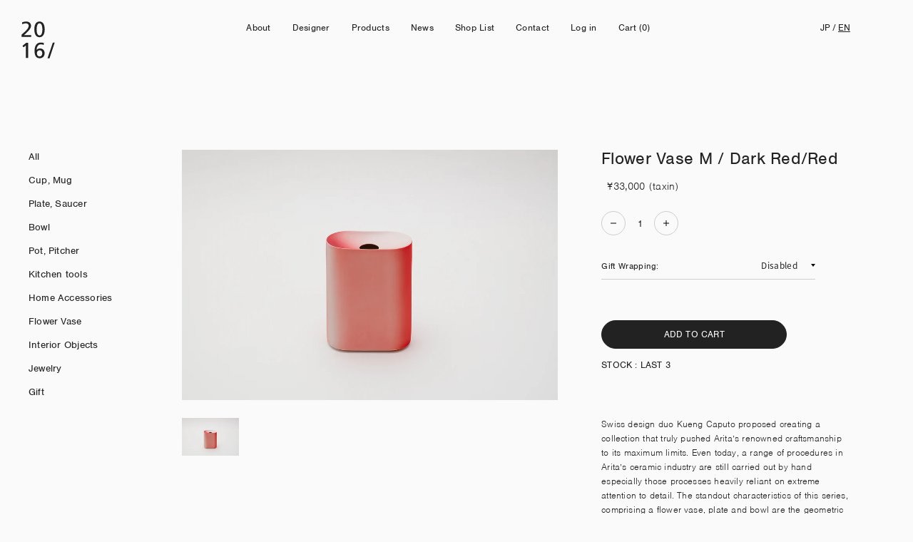

--- FILE ---
content_type: text/html; charset=utf-8
request_url: https://www.2016arita.jp/en/products/kc-flower-vase-m-dark-red-red
body_size: 18261
content:
<!DOCTYPE html><html class="is-en" lang="en"><head><meta charset="utf-8"><meta name="viewport" content="width=device-width,initial-scale=1,shrink-to-fit=no"><meta name="format-detection" content="telephone=no"><meta name="theme-color" content="#fafafa"><link rel="icon" type="image/png" href="//www.2016arita.jp/cdn/shop/files/favicon_98af2358-48bd-4653-aa09-ebcaeae411be.png?crop=center&height=192&v=1689230608&width=192"><link rel="apple-touch-icon" size="192x192" href="//www.2016arita.jp/cdn/shop/files/favicon_98af2358-48bd-4653-aa09-ebcaeae411be.png?crop=center&height=192&v=1689230608&width=192"><link rel="license" href="//www.2016arita.jp/cdn/shop/t/2/assets/COPYING.txt?v=84032398725013303741674564422"><title>Flower Vase M / Dark Red/Red &ndash; 2016/</title><meta name="description" content="Swiss design duo Kueng Caputo proposed creating a collection that truly pushed Arita’s renowned craftsmanship to its maximum limits. Even today, a range of procedures in Arita’s ceramic industry are still carried out by hand especially those processes heavily reliant on extreme attention to detail. The standout charact"><link rel="canonical" href="https://www.2016arita.jp/en/products/kc-flower-vase-m-dark-red-red"><meta property="og:site_name" content="2016/"><meta property="og:url" content="https://www.2016arita.jp/en/products/kc-flower-vase-m-dark-red-red"><meta property="og:title" content="Flower Vase M / Dark Red/Red"><meta property="og:type" content="product"><meta property="og:description" content="Swiss design duo Kueng Caputo proposed creating a collection that truly pushed Arita’s renowned craftsmanship to its maximum limits. Even today, a range of procedures in Arita’s ceramic industry are still carried out by hand especially those processes heavily reliant on extreme attention to detail. The standout charact"><meta property="og:image" content="http://www.2016arita.jp/cdn/shop/files/KC018.jpg?v=1690183543&width=1200"><meta property="og:image:secure_url" content="https://www.2016arita.jp/cdn/shop/files/KC018.jpg?v=1690183543&width=1200"><meta property="og:image:width" content="1200"><meta property="og:image:height" content="800"><meta property="og:price:amount" content="33,000"><meta property="og:price:currency" content="JPY"><meta name="twitter:card" content="summary_large_image"><meta name="twitter:title" content="Flower Vase M / Dark Red/Red"><meta name="twitter:description" content="Swiss design duo Kueng Caputo proposed creating a collection that truly pushed Arita’s renowned craftsmanship to its maximum limits. Even today, a range of procedures in Arita’s ceramic industry are still carried out by hand especially those processes heavily reliant on extreme attention to detail. The standout charact"><script type="application/ld+json">{
	"@context": "http://schema.org",
	"@type": "Organization",
	"name": "2016\/",
	"url": "https:\/\/www.2016arita.jp"
}
</script><script>(function(d) {var config = {kitId: 'put5mcs', scriptTimeout: 3000, async: true}, h=d.documentElement,t=setTimeout(function(){h.className=h.className.replace(/\bwf-loading\b/g,"")+" wf-inactive";},config.scriptTimeout),tk=d.createElement("script"),f=false,s=d.getElementsByTagName("script")[0],a;h.className+=" wf-loading";tk.src='https://use.typekit.net/'+config.kitId+'.js';tk.async=true;tk.onload=tk.onreadystatechange=function(){a=this.readyState;if(f||a&&a!="complete"&&a!="loaded")return;f=true;clearTimeout(t);try{Typekit.load(config)}catch(e){}};s.parentNode.insertBefore(tk,s)})(document);</script><script>window.performance && window.performance.mark && window.performance.mark('shopify.content_for_header.start');</script><meta id="shopify-digital-wallet" name="shopify-digital-wallet" content="/70240239932/digital_wallets/dialog">
<meta name="shopify-checkout-api-token" content="b44c65630f9279e3b60e535408e5ec07">
<link rel="alternate" hreflang="x-default" href="https://www.2016arita.jp/products/kc-flower-vase-m-dark-red-red">
<link rel="alternate" hreflang="ja" href="https://www.2016arita.jp/products/kc-flower-vase-m-dark-red-red">
<link rel="alternate" hreflang="en" href="https://www.2016arita.jp/en/products/kc-flower-vase-m-dark-red-red">
<link rel="alternate" type="application/json+oembed" href="https://www.2016arita.jp/en/products/kc-flower-vase-m-dark-red-red.oembed">
<script async="async" src="/checkouts/internal/preloads.js?locale=en-JP"></script>
<link rel="preconnect" href="https://shop.app" crossorigin="anonymous">
<script async="async" src="https://shop.app/checkouts/internal/preloads.js?locale=en-JP&shop_id=70240239932" crossorigin="anonymous"></script>
<script id="apple-pay-shop-capabilities" type="application/json">{"shopId":70240239932,"countryCode":"JP","currencyCode":"JPY","merchantCapabilities":["supports3DS"],"merchantId":"gid:\/\/shopify\/Shop\/70240239932","merchantName":"2016\/","requiredBillingContactFields":["postalAddress","email","phone"],"requiredShippingContactFields":["postalAddress","email","phone"],"shippingType":"shipping","supportedNetworks":["visa","masterCard","amex","jcb","discover"],"total":{"type":"pending","label":"2016\/","amount":"1.00"},"shopifyPaymentsEnabled":true,"supportsSubscriptions":true}</script>
<script id="shopify-features" type="application/json">{"accessToken":"b44c65630f9279e3b60e535408e5ec07","betas":["rich-media-storefront-analytics"],"domain":"www.2016arita.jp","predictiveSearch":false,"shopId":70240239932,"locale":"en"}</script>
<script>var Shopify = Shopify || {};
Shopify.shop = "2016arita.myshopify.com";
Shopify.locale = "en";
Shopify.currency = {"active":"JPY","rate":"1.0"};
Shopify.country = "JP";
Shopify.theme = {"name":"2016\/","id":142942863676,"schema_name":"2016\/","schema_version":"1.0.0","theme_store_id":null,"role":"main"};
Shopify.theme.handle = "null";
Shopify.theme.style = {"id":null,"handle":null};
Shopify.cdnHost = "www.2016arita.jp/cdn";
Shopify.routes = Shopify.routes || {};
Shopify.routes.root = "/en/";</script>
<script type="module">!function(o){(o.Shopify=o.Shopify||{}).modules=!0}(window);</script>
<script>!function(o){function n(){var o=[];function n(){o.push(Array.prototype.slice.apply(arguments))}return n.q=o,n}var t=o.Shopify=o.Shopify||{};t.loadFeatures=n(),t.autoloadFeatures=n()}(window);</script>
<script>
  window.ShopifyPay = window.ShopifyPay || {};
  window.ShopifyPay.apiHost = "shop.app\/pay";
  window.ShopifyPay.redirectState = null;
</script>
<script id="shop-js-analytics" type="application/json">{"pageType":"product"}</script>
<script defer="defer" async type="module" src="//www.2016arita.jp/cdn/shopifycloud/shop-js/modules/v2/client.init-shop-cart-sync_BT-GjEfc.en.esm.js"></script>
<script defer="defer" async type="module" src="//www.2016arita.jp/cdn/shopifycloud/shop-js/modules/v2/chunk.common_D58fp_Oc.esm.js"></script>
<script defer="defer" async type="module" src="//www.2016arita.jp/cdn/shopifycloud/shop-js/modules/v2/chunk.modal_xMitdFEc.esm.js"></script>
<script type="module">
  await import("//www.2016arita.jp/cdn/shopifycloud/shop-js/modules/v2/client.init-shop-cart-sync_BT-GjEfc.en.esm.js");
await import("//www.2016arita.jp/cdn/shopifycloud/shop-js/modules/v2/chunk.common_D58fp_Oc.esm.js");
await import("//www.2016arita.jp/cdn/shopifycloud/shop-js/modules/v2/chunk.modal_xMitdFEc.esm.js");

  window.Shopify.SignInWithShop?.initShopCartSync?.({"fedCMEnabled":true,"windoidEnabled":true});

</script>
<script>
  window.Shopify = window.Shopify || {};
  if (!window.Shopify.featureAssets) window.Shopify.featureAssets = {};
  window.Shopify.featureAssets['shop-js'] = {"shop-cart-sync":["modules/v2/client.shop-cart-sync_DZOKe7Ll.en.esm.js","modules/v2/chunk.common_D58fp_Oc.esm.js","modules/v2/chunk.modal_xMitdFEc.esm.js"],"init-fed-cm":["modules/v2/client.init-fed-cm_B6oLuCjv.en.esm.js","modules/v2/chunk.common_D58fp_Oc.esm.js","modules/v2/chunk.modal_xMitdFEc.esm.js"],"shop-cash-offers":["modules/v2/client.shop-cash-offers_D2sdYoxE.en.esm.js","modules/v2/chunk.common_D58fp_Oc.esm.js","modules/v2/chunk.modal_xMitdFEc.esm.js"],"shop-login-button":["modules/v2/client.shop-login-button_QeVjl5Y3.en.esm.js","modules/v2/chunk.common_D58fp_Oc.esm.js","modules/v2/chunk.modal_xMitdFEc.esm.js"],"pay-button":["modules/v2/client.pay-button_DXTOsIq6.en.esm.js","modules/v2/chunk.common_D58fp_Oc.esm.js","modules/v2/chunk.modal_xMitdFEc.esm.js"],"shop-button":["modules/v2/client.shop-button_DQZHx9pm.en.esm.js","modules/v2/chunk.common_D58fp_Oc.esm.js","modules/v2/chunk.modal_xMitdFEc.esm.js"],"avatar":["modules/v2/client.avatar_BTnouDA3.en.esm.js"],"init-windoid":["modules/v2/client.init-windoid_CR1B-cfM.en.esm.js","modules/v2/chunk.common_D58fp_Oc.esm.js","modules/v2/chunk.modal_xMitdFEc.esm.js"],"init-shop-for-new-customer-accounts":["modules/v2/client.init-shop-for-new-customer-accounts_C_vY_xzh.en.esm.js","modules/v2/client.shop-login-button_QeVjl5Y3.en.esm.js","modules/v2/chunk.common_D58fp_Oc.esm.js","modules/v2/chunk.modal_xMitdFEc.esm.js"],"init-shop-email-lookup-coordinator":["modules/v2/client.init-shop-email-lookup-coordinator_BI7n9ZSv.en.esm.js","modules/v2/chunk.common_D58fp_Oc.esm.js","modules/v2/chunk.modal_xMitdFEc.esm.js"],"init-shop-cart-sync":["modules/v2/client.init-shop-cart-sync_BT-GjEfc.en.esm.js","modules/v2/chunk.common_D58fp_Oc.esm.js","modules/v2/chunk.modal_xMitdFEc.esm.js"],"shop-toast-manager":["modules/v2/client.shop-toast-manager_DiYdP3xc.en.esm.js","modules/v2/chunk.common_D58fp_Oc.esm.js","modules/v2/chunk.modal_xMitdFEc.esm.js"],"init-customer-accounts":["modules/v2/client.init-customer-accounts_D9ZNqS-Q.en.esm.js","modules/v2/client.shop-login-button_QeVjl5Y3.en.esm.js","modules/v2/chunk.common_D58fp_Oc.esm.js","modules/v2/chunk.modal_xMitdFEc.esm.js"],"init-customer-accounts-sign-up":["modules/v2/client.init-customer-accounts-sign-up_iGw4briv.en.esm.js","modules/v2/client.shop-login-button_QeVjl5Y3.en.esm.js","modules/v2/chunk.common_D58fp_Oc.esm.js","modules/v2/chunk.modal_xMitdFEc.esm.js"],"shop-follow-button":["modules/v2/client.shop-follow-button_CqMgW2wH.en.esm.js","modules/v2/chunk.common_D58fp_Oc.esm.js","modules/v2/chunk.modal_xMitdFEc.esm.js"],"checkout-modal":["modules/v2/client.checkout-modal_xHeaAweL.en.esm.js","modules/v2/chunk.common_D58fp_Oc.esm.js","modules/v2/chunk.modal_xMitdFEc.esm.js"],"shop-login":["modules/v2/client.shop-login_D91U-Q7h.en.esm.js","modules/v2/chunk.common_D58fp_Oc.esm.js","modules/v2/chunk.modal_xMitdFEc.esm.js"],"lead-capture":["modules/v2/client.lead-capture_BJmE1dJe.en.esm.js","modules/v2/chunk.common_D58fp_Oc.esm.js","modules/v2/chunk.modal_xMitdFEc.esm.js"],"payment-terms":["modules/v2/client.payment-terms_Ci9AEqFq.en.esm.js","modules/v2/chunk.common_D58fp_Oc.esm.js","modules/v2/chunk.modal_xMitdFEc.esm.js"]};
</script>
<script id="__st">var __st={"a":70240239932,"offset":32400,"reqid":"7a6495d8-1bba-4441-bb79-d51538843ace-1769069231","pageurl":"www.2016arita.jp\/en\/products\/kc-flower-vase-m-dark-red-red","u":"596756dcf61c","p":"product","rtyp":"product","rid":8513427177788};</script>
<script>window.ShopifyPaypalV4VisibilityTracking = true;</script>
<script id="captcha-bootstrap">!function(){'use strict';const t='contact',e='account',n='new_comment',o=[[t,t],['blogs',n],['comments',n],[t,'customer']],c=[[e,'customer_login'],[e,'guest_login'],[e,'recover_customer_password'],[e,'create_customer']],r=t=>t.map((([t,e])=>`form[action*='/${t}']:not([data-nocaptcha='true']) input[name='form_type'][value='${e}']`)).join(','),a=t=>()=>t?[...document.querySelectorAll(t)].map((t=>t.form)):[];function s(){const t=[...o],e=r(t);return a(e)}const i='password',u='form_key',d=['recaptcha-v3-token','g-recaptcha-response','h-captcha-response',i],f=()=>{try{return window.sessionStorage}catch{return}},m='__shopify_v',_=t=>t.elements[u];function p(t,e,n=!1){try{const o=window.sessionStorage,c=JSON.parse(o.getItem(e)),{data:r}=function(t){const{data:e,action:n}=t;return t[m]||n?{data:e,action:n}:{data:t,action:n}}(c);for(const[e,n]of Object.entries(r))t.elements[e]&&(t.elements[e].value=n);n&&o.removeItem(e)}catch(o){console.error('form repopulation failed',{error:o})}}const l='form_type',E='cptcha';function T(t){t.dataset[E]=!0}const w=window,h=w.document,L='Shopify',v='ce_forms',y='captcha';let A=!1;((t,e)=>{const n=(g='f06e6c50-85a8-45c8-87d0-21a2b65856fe',I='https://cdn.shopify.com/shopifycloud/storefront-forms-hcaptcha/ce_storefront_forms_captcha_hcaptcha.v1.5.2.iife.js',D={infoText:'Protected by hCaptcha',privacyText:'Privacy',termsText:'Terms'},(t,e,n)=>{const o=w[L][v],c=o.bindForm;if(c)return c(t,g,e,D).then(n);var r;o.q.push([[t,g,e,D],n]),r=I,A||(h.body.append(Object.assign(h.createElement('script'),{id:'captcha-provider',async:!0,src:r})),A=!0)});var g,I,D;w[L]=w[L]||{},w[L][v]=w[L][v]||{},w[L][v].q=[],w[L][y]=w[L][y]||{},w[L][y].protect=function(t,e){n(t,void 0,e),T(t)},Object.freeze(w[L][y]),function(t,e,n,w,h,L){const[v,y,A,g]=function(t,e,n){const i=e?o:[],u=t?c:[],d=[...i,...u],f=r(d),m=r(i),_=r(d.filter((([t,e])=>n.includes(e))));return[a(f),a(m),a(_),s()]}(w,h,L),I=t=>{const e=t.target;return e instanceof HTMLFormElement?e:e&&e.form},D=t=>v().includes(t);t.addEventListener('submit',(t=>{const e=I(t);if(!e)return;const n=D(e)&&!e.dataset.hcaptchaBound&&!e.dataset.recaptchaBound,o=_(e),c=g().includes(e)&&(!o||!o.value);(n||c)&&t.preventDefault(),c&&!n&&(function(t){try{if(!f())return;!function(t){const e=f();if(!e)return;const n=_(t);if(!n)return;const o=n.value;o&&e.removeItem(o)}(t);const e=Array.from(Array(32),(()=>Math.random().toString(36)[2])).join('');!function(t,e){_(t)||t.append(Object.assign(document.createElement('input'),{type:'hidden',name:u})),t.elements[u].value=e}(t,e),function(t,e){const n=f();if(!n)return;const o=[...t.querySelectorAll(`input[type='${i}']`)].map((({name:t})=>t)),c=[...d,...o],r={};for(const[a,s]of new FormData(t).entries())c.includes(a)||(r[a]=s);n.setItem(e,JSON.stringify({[m]:1,action:t.action,data:r}))}(t,e)}catch(e){console.error('failed to persist form',e)}}(e),e.submit())}));const S=(t,e)=>{t&&!t.dataset[E]&&(n(t,e.some((e=>e===t))),T(t))};for(const o of['focusin','change'])t.addEventListener(o,(t=>{const e=I(t);D(e)&&S(e,y())}));const B=e.get('form_key'),M=e.get(l),P=B&&M;t.addEventListener('DOMContentLoaded',(()=>{const t=y();if(P)for(const e of t)e.elements[l].value===M&&p(e,B);[...new Set([...A(),...v().filter((t=>'true'===t.dataset.shopifyCaptcha))])].forEach((e=>S(e,t)))}))}(h,new URLSearchParams(w.location.search),n,t,e,['guest_login'])})(!0,!0)}();</script>
<script integrity="sha256-4kQ18oKyAcykRKYeNunJcIwy7WH5gtpwJnB7kiuLZ1E=" data-source-attribution="shopify.loadfeatures" defer="defer" src="//www.2016arita.jp/cdn/shopifycloud/storefront/assets/storefront/load_feature-a0a9edcb.js" crossorigin="anonymous"></script>
<script crossorigin="anonymous" defer="defer" src="//www.2016arita.jp/cdn/shopifycloud/storefront/assets/shopify_pay/storefront-65b4c6d7.js?v=20250812"></script>
<script data-source-attribution="shopify.dynamic_checkout.dynamic.init">var Shopify=Shopify||{};Shopify.PaymentButton=Shopify.PaymentButton||{isStorefrontPortableWallets:!0,init:function(){window.Shopify.PaymentButton.init=function(){};var t=document.createElement("script");t.src="https://www.2016arita.jp/cdn/shopifycloud/portable-wallets/latest/portable-wallets.en.js",t.type="module",document.head.appendChild(t)}};
</script>
<script data-source-attribution="shopify.dynamic_checkout.buyer_consent">
  function portableWalletsHideBuyerConsent(e){var t=document.getElementById("shopify-buyer-consent"),n=document.getElementById("shopify-subscription-policy-button");t&&n&&(t.classList.add("hidden"),t.setAttribute("aria-hidden","true"),n.removeEventListener("click",e))}function portableWalletsShowBuyerConsent(e){var t=document.getElementById("shopify-buyer-consent"),n=document.getElementById("shopify-subscription-policy-button");t&&n&&(t.classList.remove("hidden"),t.removeAttribute("aria-hidden"),n.addEventListener("click",e))}window.Shopify?.PaymentButton&&(window.Shopify.PaymentButton.hideBuyerConsent=portableWalletsHideBuyerConsent,window.Shopify.PaymentButton.showBuyerConsent=portableWalletsShowBuyerConsent);
</script>
<script data-source-attribution="shopify.dynamic_checkout.cart.bootstrap">document.addEventListener("DOMContentLoaded",(function(){function t(){return document.querySelector("shopify-accelerated-checkout-cart, shopify-accelerated-checkout")}if(t())Shopify.PaymentButton.init();else{new MutationObserver((function(e,n){t()&&(Shopify.PaymentButton.init(),n.disconnect())})).observe(document.body,{childList:!0,subtree:!0})}}));
</script>
<link id="shopify-accelerated-checkout-styles" rel="stylesheet" media="screen" href="https://www.2016arita.jp/cdn/shopifycloud/portable-wallets/latest/accelerated-checkout-backwards-compat.css" crossorigin="anonymous">
<style id="shopify-accelerated-checkout-cart">
        #shopify-buyer-consent {
  margin-top: 1em;
  display: inline-block;
  width: 100%;
}

#shopify-buyer-consent.hidden {
  display: none;
}

#shopify-subscription-policy-button {
  background: none;
  border: none;
  padding: 0;
  text-decoration: underline;
  font-size: inherit;
  cursor: pointer;
}

#shopify-subscription-policy-button::before {
  box-shadow: none;
}

      </style>

<script>window.performance && window.performance.mark && window.performance.mark('shopify.content_for_header.end');</script><link href="//www.2016arita.jp/cdn/shop/t/2/assets/style.css?v=116774551165467491961697163954" rel="stylesheet" type="text/css" media="all" /><link href="https://monorail-edge.shopifysvc.com" rel="dns-prefetch">
<script>(function(){if ("sendBeacon" in navigator && "performance" in window) {try {var session_token_from_headers = performance.getEntriesByType('navigation')[0].serverTiming.find(x => x.name == '_s').description;} catch {var session_token_from_headers = undefined;}var session_cookie_matches = document.cookie.match(/_shopify_s=([^;]*)/);var session_token_from_cookie = session_cookie_matches && session_cookie_matches.length === 2 ? session_cookie_matches[1] : "";var session_token = session_token_from_headers || session_token_from_cookie || "";function handle_abandonment_event(e) {var entries = performance.getEntries().filter(function(entry) {return /monorail-edge.shopifysvc.com/.test(entry.name);});if (!window.abandonment_tracked && entries.length === 0) {window.abandonment_tracked = true;var currentMs = Date.now();var navigation_start = performance.timing.navigationStart;var payload = {shop_id: 70240239932,url: window.location.href,navigation_start,duration: currentMs - navigation_start,session_token,page_type: "product"};window.navigator.sendBeacon("https://monorail-edge.shopifysvc.com/v1/produce", JSON.stringify({schema_id: "online_store_buyer_site_abandonment/1.1",payload: payload,metadata: {event_created_at_ms: currentMs,event_sent_at_ms: currentMs}}));}}window.addEventListener('pagehide', handle_abandonment_event);}}());</script>
<script id="web-pixels-manager-setup">(function e(e,d,r,n,o){if(void 0===o&&(o={}),!Boolean(null===(a=null===(i=window.Shopify)||void 0===i?void 0:i.analytics)||void 0===a?void 0:a.replayQueue)){var i,a;window.Shopify=window.Shopify||{};var t=window.Shopify;t.analytics=t.analytics||{};var s=t.analytics;s.replayQueue=[],s.publish=function(e,d,r){return s.replayQueue.push([e,d,r]),!0};try{self.performance.mark("wpm:start")}catch(e){}var l=function(){var e={modern:/Edge?\/(1{2}[4-9]|1[2-9]\d|[2-9]\d{2}|\d{4,})\.\d+(\.\d+|)|Firefox\/(1{2}[4-9]|1[2-9]\d|[2-9]\d{2}|\d{4,})\.\d+(\.\d+|)|Chrom(ium|e)\/(9{2}|\d{3,})\.\d+(\.\d+|)|(Maci|X1{2}).+ Version\/(15\.\d+|(1[6-9]|[2-9]\d|\d{3,})\.\d+)([,.]\d+|)( \(\w+\)|)( Mobile\/\w+|) Safari\/|Chrome.+OPR\/(9{2}|\d{3,})\.\d+\.\d+|(CPU[ +]OS|iPhone[ +]OS|CPU[ +]iPhone|CPU IPhone OS|CPU iPad OS)[ +]+(15[._]\d+|(1[6-9]|[2-9]\d|\d{3,})[._]\d+)([._]\d+|)|Android:?[ /-](13[3-9]|1[4-9]\d|[2-9]\d{2}|\d{4,})(\.\d+|)(\.\d+|)|Android.+Firefox\/(13[5-9]|1[4-9]\d|[2-9]\d{2}|\d{4,})\.\d+(\.\d+|)|Android.+Chrom(ium|e)\/(13[3-9]|1[4-9]\d|[2-9]\d{2}|\d{4,})\.\d+(\.\d+|)|SamsungBrowser\/([2-9]\d|\d{3,})\.\d+/,legacy:/Edge?\/(1[6-9]|[2-9]\d|\d{3,})\.\d+(\.\d+|)|Firefox\/(5[4-9]|[6-9]\d|\d{3,})\.\d+(\.\d+|)|Chrom(ium|e)\/(5[1-9]|[6-9]\d|\d{3,})\.\d+(\.\d+|)([\d.]+$|.*Safari\/(?![\d.]+ Edge\/[\d.]+$))|(Maci|X1{2}).+ Version\/(10\.\d+|(1[1-9]|[2-9]\d|\d{3,})\.\d+)([,.]\d+|)( \(\w+\)|)( Mobile\/\w+|) Safari\/|Chrome.+OPR\/(3[89]|[4-9]\d|\d{3,})\.\d+\.\d+|(CPU[ +]OS|iPhone[ +]OS|CPU[ +]iPhone|CPU IPhone OS|CPU iPad OS)[ +]+(10[._]\d+|(1[1-9]|[2-9]\d|\d{3,})[._]\d+)([._]\d+|)|Android:?[ /-](13[3-9]|1[4-9]\d|[2-9]\d{2}|\d{4,})(\.\d+|)(\.\d+|)|Mobile Safari.+OPR\/([89]\d|\d{3,})\.\d+\.\d+|Android.+Firefox\/(13[5-9]|1[4-9]\d|[2-9]\d{2}|\d{4,})\.\d+(\.\d+|)|Android.+Chrom(ium|e)\/(13[3-9]|1[4-9]\d|[2-9]\d{2}|\d{4,})\.\d+(\.\d+|)|Android.+(UC? ?Browser|UCWEB|U3)[ /]?(15\.([5-9]|\d{2,})|(1[6-9]|[2-9]\d|\d{3,})\.\d+)\.\d+|SamsungBrowser\/(5\.\d+|([6-9]|\d{2,})\.\d+)|Android.+MQ{2}Browser\/(14(\.(9|\d{2,})|)|(1[5-9]|[2-9]\d|\d{3,})(\.\d+|))(\.\d+|)|K[Aa][Ii]OS\/(3\.\d+|([4-9]|\d{2,})\.\d+)(\.\d+|)/},d=e.modern,r=e.legacy,n=navigator.userAgent;return n.match(d)?"modern":n.match(r)?"legacy":"unknown"}(),u="modern"===l?"modern":"legacy",c=(null!=n?n:{modern:"",legacy:""})[u],f=function(e){return[e.baseUrl,"/wpm","/b",e.hashVersion,"modern"===e.buildTarget?"m":"l",".js"].join("")}({baseUrl:d,hashVersion:r,buildTarget:u}),m=function(e){var d=e.version,r=e.bundleTarget,n=e.surface,o=e.pageUrl,i=e.monorailEndpoint;return{emit:function(e){var a=e.status,t=e.errorMsg,s=(new Date).getTime(),l=JSON.stringify({metadata:{event_sent_at_ms:s},events:[{schema_id:"web_pixels_manager_load/3.1",payload:{version:d,bundle_target:r,page_url:o,status:a,surface:n,error_msg:t},metadata:{event_created_at_ms:s}}]});if(!i)return console&&console.warn&&console.warn("[Web Pixels Manager] No Monorail endpoint provided, skipping logging."),!1;try{return self.navigator.sendBeacon.bind(self.navigator)(i,l)}catch(e){}var u=new XMLHttpRequest;try{return u.open("POST",i,!0),u.setRequestHeader("Content-Type","text/plain"),u.send(l),!0}catch(e){return console&&console.warn&&console.warn("[Web Pixels Manager] Got an unhandled error while logging to Monorail."),!1}}}}({version:r,bundleTarget:l,surface:e.surface,pageUrl:self.location.href,monorailEndpoint:e.monorailEndpoint});try{o.browserTarget=l,function(e){var d=e.src,r=e.async,n=void 0===r||r,o=e.onload,i=e.onerror,a=e.sri,t=e.scriptDataAttributes,s=void 0===t?{}:t,l=document.createElement("script"),u=document.querySelector("head"),c=document.querySelector("body");if(l.async=n,l.src=d,a&&(l.integrity=a,l.crossOrigin="anonymous"),s)for(var f in s)if(Object.prototype.hasOwnProperty.call(s,f))try{l.dataset[f]=s[f]}catch(e){}if(o&&l.addEventListener("load",o),i&&l.addEventListener("error",i),u)u.appendChild(l);else{if(!c)throw new Error("Did not find a head or body element to append the script");c.appendChild(l)}}({src:f,async:!0,onload:function(){if(!function(){var e,d;return Boolean(null===(d=null===(e=window.Shopify)||void 0===e?void 0:e.analytics)||void 0===d?void 0:d.initialized)}()){var d=window.webPixelsManager.init(e)||void 0;if(d){var r=window.Shopify.analytics;r.replayQueue.forEach((function(e){var r=e[0],n=e[1],o=e[2];d.publishCustomEvent(r,n,o)})),r.replayQueue=[],r.publish=d.publishCustomEvent,r.visitor=d.visitor,r.initialized=!0}}},onerror:function(){return m.emit({status:"failed",errorMsg:"".concat(f," has failed to load")})},sri:function(e){var d=/^sha384-[A-Za-z0-9+/=]+$/;return"string"==typeof e&&d.test(e)}(c)?c:"",scriptDataAttributes:o}),m.emit({status:"loading"})}catch(e){m.emit({status:"failed",errorMsg:(null==e?void 0:e.message)||"Unknown error"})}}})({shopId: 70240239932,storefrontBaseUrl: "https://www.2016arita.jp",extensionsBaseUrl: "https://extensions.shopifycdn.com/cdn/shopifycloud/web-pixels-manager",monorailEndpoint: "https://monorail-edge.shopifysvc.com/unstable/produce_batch",surface: "storefront-renderer",enabledBetaFlags: ["2dca8a86"],webPixelsConfigList: [{"id":"1864728892","configuration":"{}","eventPayloadVersion":"v1","runtimeContext":"STRICT","scriptVersion":"2f7c12170843146e55329b00a7b7fc54","type":"APP","apiClientId":6206615,"privacyPurposes":["ANALYTICS","MARKETING","SALE_OF_DATA"],"dataSharingAdjustments":{"protectedCustomerApprovalScopes":["read_customer_personal_data"]}},{"id":"749568316","configuration":"{\"config\":\"{\\\"pixel_id\\\":\\\"G-R852541T48\\\",\\\"gtag_events\\\":[{\\\"type\\\":\\\"purchase\\\",\\\"action_label\\\":\\\"G-R852541T48\\\"},{\\\"type\\\":\\\"page_view\\\",\\\"action_label\\\":\\\"G-R852541T48\\\"},{\\\"type\\\":\\\"view_item\\\",\\\"action_label\\\":\\\"G-R852541T48\\\"},{\\\"type\\\":\\\"search\\\",\\\"action_label\\\":\\\"G-R852541T48\\\"},{\\\"type\\\":\\\"add_to_cart\\\",\\\"action_label\\\":\\\"G-R852541T48\\\"},{\\\"type\\\":\\\"begin_checkout\\\",\\\"action_label\\\":\\\"G-R852541T48\\\"},{\\\"type\\\":\\\"add_payment_info\\\",\\\"action_label\\\":\\\"G-R852541T48\\\"}],\\\"enable_monitoring_mode\\\":false}\"}","eventPayloadVersion":"v1","runtimeContext":"OPEN","scriptVersion":"b2a88bafab3e21179ed38636efcd8a93","type":"APP","apiClientId":1780363,"privacyPurposes":[],"dataSharingAdjustments":{"protectedCustomerApprovalScopes":["read_customer_address","read_customer_email","read_customer_name","read_customer_personal_data","read_customer_phone"]}},{"id":"shopify-app-pixel","configuration":"{}","eventPayloadVersion":"v1","runtimeContext":"STRICT","scriptVersion":"0450","apiClientId":"shopify-pixel","type":"APP","privacyPurposes":["ANALYTICS","MARKETING"]},{"id":"shopify-custom-pixel","eventPayloadVersion":"v1","runtimeContext":"LAX","scriptVersion":"0450","apiClientId":"shopify-pixel","type":"CUSTOM","privacyPurposes":["ANALYTICS","MARKETING"]}],isMerchantRequest: false,initData: {"shop":{"name":"2016\/","paymentSettings":{"currencyCode":"JPY"},"myshopifyDomain":"2016arita.myshopify.com","countryCode":"JP","storefrontUrl":"https:\/\/www.2016arita.jp\/en"},"customer":null,"cart":null,"checkout":null,"productVariants":[{"price":{"amount":33000.0,"currencyCode":"JPY"},"product":{"title":"Flower Vase M \/ Dark Red\/Red","vendor":"2016\/","id":"8513427177788","untranslatedTitle":"Flower Vase M \/ Dark Red\/Red","url":"\/en\/products\/kc-flower-vase-m-dark-red-red","type":""},"id":"45893436834108","image":{"src":"\/\/www.2016arita.jp\/cdn\/shop\/files\/KC018.jpg?v=1690183543"},"sku":"KC\/018","title":"Default Title","untranslatedTitle":"Default Title"}],"purchasingCompany":null},},"https://www.2016arita.jp/cdn","fcfee988w5aeb613cpc8e4bc33m6693e112",{"modern":"","legacy":""},{"shopId":"70240239932","storefrontBaseUrl":"https:\/\/www.2016arita.jp","extensionBaseUrl":"https:\/\/extensions.shopifycdn.com\/cdn\/shopifycloud\/web-pixels-manager","surface":"storefront-renderer","enabledBetaFlags":"[\"2dca8a86\"]","isMerchantRequest":"false","hashVersion":"fcfee988w5aeb613cpc8e4bc33m6693e112","publish":"custom","events":"[[\"page_viewed\",{}],[\"product_viewed\",{\"productVariant\":{\"price\":{\"amount\":33000.0,\"currencyCode\":\"JPY\"},\"product\":{\"title\":\"Flower Vase M \/ Dark Red\/Red\",\"vendor\":\"2016\/\",\"id\":\"8513427177788\",\"untranslatedTitle\":\"Flower Vase M \/ Dark Red\/Red\",\"url\":\"\/en\/products\/kc-flower-vase-m-dark-red-red\",\"type\":\"\"},\"id\":\"45893436834108\",\"image\":{\"src\":\"\/\/www.2016arita.jp\/cdn\/shop\/files\/KC018.jpg?v=1690183543\"},\"sku\":\"KC\/018\",\"title\":\"Default Title\",\"untranslatedTitle\":\"Default Title\"}}]]"});</script><script>
  window.ShopifyAnalytics = window.ShopifyAnalytics || {};
  window.ShopifyAnalytics.meta = window.ShopifyAnalytics.meta || {};
  window.ShopifyAnalytics.meta.currency = 'JPY';
  var meta = {"product":{"id":8513427177788,"gid":"gid:\/\/shopify\/Product\/8513427177788","vendor":"2016\/","type":"","handle":"kc-flower-vase-m-dark-red-red","variants":[{"id":45893436834108,"price":3300000,"name":"Flower Vase M \/ Dark Red\/Red","public_title":null,"sku":"KC\/018"}],"remote":false},"page":{"pageType":"product","resourceType":"product","resourceId":8513427177788,"requestId":"7a6495d8-1bba-4441-bb79-d51538843ace-1769069231"}};
  for (var attr in meta) {
    window.ShopifyAnalytics.meta[attr] = meta[attr];
  }
</script>
<script class="analytics">
  (function () {
    var customDocumentWrite = function(content) {
      var jquery = null;

      if (window.jQuery) {
        jquery = window.jQuery;
      } else if (window.Checkout && window.Checkout.$) {
        jquery = window.Checkout.$;
      }

      if (jquery) {
        jquery('body').append(content);
      }
    };

    var hasLoggedConversion = function(token) {
      if (token) {
        return document.cookie.indexOf('loggedConversion=' + token) !== -1;
      }
      return false;
    }

    var setCookieIfConversion = function(token) {
      if (token) {
        var twoMonthsFromNow = new Date(Date.now());
        twoMonthsFromNow.setMonth(twoMonthsFromNow.getMonth() + 2);

        document.cookie = 'loggedConversion=' + token + '; expires=' + twoMonthsFromNow;
      }
    }

    var trekkie = window.ShopifyAnalytics.lib = window.trekkie = window.trekkie || [];
    if (trekkie.integrations) {
      return;
    }
    trekkie.methods = [
      'identify',
      'page',
      'ready',
      'track',
      'trackForm',
      'trackLink'
    ];
    trekkie.factory = function(method) {
      return function() {
        var args = Array.prototype.slice.call(arguments);
        args.unshift(method);
        trekkie.push(args);
        return trekkie;
      };
    };
    for (var i = 0; i < trekkie.methods.length; i++) {
      var key = trekkie.methods[i];
      trekkie[key] = trekkie.factory(key);
    }
    trekkie.load = function(config) {
      trekkie.config = config || {};
      trekkie.config.initialDocumentCookie = document.cookie;
      var first = document.getElementsByTagName('script')[0];
      var script = document.createElement('script');
      script.type = 'text/javascript';
      script.onerror = function(e) {
        var scriptFallback = document.createElement('script');
        scriptFallback.type = 'text/javascript';
        scriptFallback.onerror = function(error) {
                var Monorail = {
      produce: function produce(monorailDomain, schemaId, payload) {
        var currentMs = new Date().getTime();
        var event = {
          schema_id: schemaId,
          payload: payload,
          metadata: {
            event_created_at_ms: currentMs,
            event_sent_at_ms: currentMs
          }
        };
        return Monorail.sendRequest("https://" + monorailDomain + "/v1/produce", JSON.stringify(event));
      },
      sendRequest: function sendRequest(endpointUrl, payload) {
        // Try the sendBeacon API
        if (window && window.navigator && typeof window.navigator.sendBeacon === 'function' && typeof window.Blob === 'function' && !Monorail.isIos12()) {
          var blobData = new window.Blob([payload], {
            type: 'text/plain'
          });

          if (window.navigator.sendBeacon(endpointUrl, blobData)) {
            return true;
          } // sendBeacon was not successful

        } // XHR beacon

        var xhr = new XMLHttpRequest();

        try {
          xhr.open('POST', endpointUrl);
          xhr.setRequestHeader('Content-Type', 'text/plain');
          xhr.send(payload);
        } catch (e) {
          console.log(e);
        }

        return false;
      },
      isIos12: function isIos12() {
        return window.navigator.userAgent.lastIndexOf('iPhone; CPU iPhone OS 12_') !== -1 || window.navigator.userAgent.lastIndexOf('iPad; CPU OS 12_') !== -1;
      }
    };
    Monorail.produce('monorail-edge.shopifysvc.com',
      'trekkie_storefront_load_errors/1.1',
      {shop_id: 70240239932,
      theme_id: 142942863676,
      app_name: "storefront",
      context_url: window.location.href,
      source_url: "//www.2016arita.jp/cdn/s/trekkie.storefront.1bbfab421998800ff09850b62e84b8915387986d.min.js"});

        };
        scriptFallback.async = true;
        scriptFallback.src = '//www.2016arita.jp/cdn/s/trekkie.storefront.1bbfab421998800ff09850b62e84b8915387986d.min.js';
        first.parentNode.insertBefore(scriptFallback, first);
      };
      script.async = true;
      script.src = '//www.2016arita.jp/cdn/s/trekkie.storefront.1bbfab421998800ff09850b62e84b8915387986d.min.js';
      first.parentNode.insertBefore(script, first);
    };
    trekkie.load(
      {"Trekkie":{"appName":"storefront","development":false,"defaultAttributes":{"shopId":70240239932,"isMerchantRequest":null,"themeId":142942863676,"themeCityHash":"3518661033965998666","contentLanguage":"en","currency":"JPY","eventMetadataId":"6a392a6c-f1e8-4f77-ab62-f164caa17b32"},"isServerSideCookieWritingEnabled":true,"monorailRegion":"shop_domain","enabledBetaFlags":["65f19447"]},"Session Attribution":{},"S2S":{"facebookCapiEnabled":false,"source":"trekkie-storefront-renderer","apiClientId":580111}}
    );

    var loaded = false;
    trekkie.ready(function() {
      if (loaded) return;
      loaded = true;

      window.ShopifyAnalytics.lib = window.trekkie;

      var originalDocumentWrite = document.write;
      document.write = customDocumentWrite;
      try { window.ShopifyAnalytics.merchantGoogleAnalytics.call(this); } catch(error) {};
      document.write = originalDocumentWrite;

      window.ShopifyAnalytics.lib.page(null,{"pageType":"product","resourceType":"product","resourceId":8513427177788,"requestId":"7a6495d8-1bba-4441-bb79-d51538843ace-1769069231","shopifyEmitted":true});

      var match = window.location.pathname.match(/checkouts\/(.+)\/(thank_you|post_purchase)/)
      var token = match? match[1]: undefined;
      if (!hasLoggedConversion(token)) {
        setCookieIfConversion(token);
        window.ShopifyAnalytics.lib.track("Viewed Product",{"currency":"JPY","variantId":45893436834108,"productId":8513427177788,"productGid":"gid:\/\/shopify\/Product\/8513427177788","name":"Flower Vase M \/ Dark Red\/Red","price":"33000","sku":"KC\/018","brand":"2016\/","variant":null,"category":"","nonInteraction":true,"remote":false},undefined,undefined,{"shopifyEmitted":true});
      window.ShopifyAnalytics.lib.track("monorail:\/\/trekkie_storefront_viewed_product\/1.1",{"currency":"JPY","variantId":45893436834108,"productId":8513427177788,"productGid":"gid:\/\/shopify\/Product\/8513427177788","name":"Flower Vase M \/ Dark Red\/Red","price":"33000","sku":"KC\/018","brand":"2016\/","variant":null,"category":"","nonInteraction":true,"remote":false,"referer":"https:\/\/www.2016arita.jp\/en\/products\/kc-flower-vase-m-dark-red-red"});
      }
    });


        var eventsListenerScript = document.createElement('script');
        eventsListenerScript.async = true;
        eventsListenerScript.src = "//www.2016arita.jp/cdn/shopifycloud/storefront/assets/shop_events_listener-3da45d37.js";
        document.getElementsByTagName('head')[0].appendChild(eventsListenerScript);

})();</script>
<script
  defer
  src="https://www.2016arita.jp/cdn/shopifycloud/perf-kit/shopify-perf-kit-3.0.4.min.js"
  data-application="storefront-renderer"
  data-shop-id="70240239932"
  data-render-region="gcp-us-central1"
  data-page-type="product"
  data-theme-instance-id="142942863676"
  data-theme-name="2016/"
  data-theme-version="1.0.0"
  data-monorail-region="shop_domain"
  data-resource-timing-sampling-rate="10"
  data-shs="true"
  data-shs-beacon="true"
  data-shs-export-with-fetch="true"
  data-shs-logs-sample-rate="1"
  data-shs-beacon-endpoint="https://www.2016arita.jp/api/collect"
></script>
</head><body><!-- BEGIN sections: header-group -->
<header id="shopify-section-sections--17744951542076__global-header" class="shopify-section shopify-section-group-header-group l-hd"><div class="g-hd u-sans"><div class="g-hd__inr"><a class="g-hd__logo" href="/en"><picture class="c-pic c-logo"><img decoding="async" src="//www.2016arita.jp/cdn/shop/t/2/assets/2016.svg?v=58001019462618309841674564421" alt="2016/ arita"></picture></a><nav class="g-hd__nv"><ul class="g-hd__nv__ul"><li class="g-hd__nv__li -home"><a href="/en/">Home</a></li><li class="g-hd__nv__li"><a class="" href="/en/pages/about">About</a></li><li class="g-hd__nv__li"><a class="" href="/en/collections/designers">Designer</a></li><li class="g-hd__nv__li"><a class="" href="/en/collections/all">Products</a></li><li class="g-hd__nv__li"><a class="" href="/en/blogs/news">News</a></li><li class="g-hd__nv__li"><a class="" href="/en/pages/shop-list">Shop List</a></li><li class="g-hd__nv__li"><a class="" href="/en/pages/contact">Contact</a></li><li class="g-hd__nv__li -customer"><a href="/en/account/login" title="">Log in</a></li><li class="g-hd__nv__li -cart"><a href="/en/cart">Cart&thinsp;<span is="cart-n" data-count="0">(0)</span></a></li><li class="g-hd__nv__li -lng"><div class="c-lang-selector"><form method="post" action="/en/localization" id="localization_form" accept-charset="UTF-8" class="shopify-localization-form" enctype="multipart/form-data"><input type="hidden" name="form_type" value="localization" /><input type="hidden" name="utf8" value="✓" /><input type="hidden" name="_method" value="put" /><input type="hidden" name="return_to" value="/en/products/kc-flower-vase-m-dark-red-red" /><button class="c-lang-selector__btn" type="submit"><span class="c-lang-selector__t -ja ">JP</span>&thinsp;/&thinsp;<span class="c-lang-selector__t -en is-current">EN</span></button><input type="hidden" name="locale_code" value="ja"></form></div></li></ul></nav><div class="g-hd__ui "><div class="g-hd__ui__ly -cart"><a href="/en/cart">Cart&thinsp;<span is="cart-n" data-count="0">(0)</span></a></div><div class="g-hd__ui__lng"><div class="c-lang-selector"><form method="post" action="/en/localization" id="localization_form" accept-charset="UTF-8" class="shopify-localization-form" enctype="multipart/form-data"><input type="hidden" name="form_type" value="localization" /><input type="hidden" name="utf8" value="✓" /><input type="hidden" name="_method" value="put" /><input type="hidden" name="return_to" value="/en/products/kc-flower-vase-m-dark-red-red" /><button class="c-lang-selector__btn" type="submit"><span class="c-lang-selector__t -ja ">JP</span>&thinsp;/&thinsp;<span class="c-lang-selector__t -en is-current">EN</span></button><input type="hidden" name="locale_code" value="ja"></form></div></div><div class="g-hd__ui__ly -menu"><div class="g-hd__mn" is="c-menu-btn"></div></div></div></div></div></header>
<!-- END sections: header-group --><div class="l-page -product"><div id="shopify-section-collection-menu" class="shopify-section l-page__side"><ul is="c-collection-menu"><script>[{"t":"All","u":"/en/collections/all"},{"t":"Cup, Mug","u":"/en/collections/cup-mug"},{"t":"Plate, Saucer","u":"/en/collections/plate-saucer"},{"t":"Bowl","u":"/en/collections/bowl"},{"t":"Pot, Pitcher","u":"/en/collections/pot-pitcher"},{"t":"Kitchen tools","u":"/en/collections/kitchen-tools"},{"t":"Home Accessories","u":"/en/collections/home-accessories"},{"t":"Flower Vase","u":"/en/collections/flower-vase"},{"t":"Interior Objects","u":"/en/collections/interior-objects"},{"t":"Jewelry","u":"/en/collections/jewelry"},{"t":"Gift","u":"/en/collections/gift"}]</script></ul></div><main class="l-page__content"><section id="shopify-section-template--17744950722876__main" class="shopify-section c-product"><div class="c-product__inr"><div class="c-product__imgs__wrp" is="prd-imgs" data-id="45893436834108"><div class="c-product__imgs__inr"><div class="swiper c-product__imgs -main"><div class="swiper-wrapper"><picture class="c-pic c-product__p swiper-slide"><source media="(min-width: 768px)" data-srcset="//www.2016arita.jp/cdn/shop/files/KC018.jpg?v=1690183543&width=960"><img class="yall lazy c-fit" decoding="async" src="" data-src="//www.2016arita.jp/cdn/shop/files/KC018.jpg?v=1690183543&width=630" alt="Flower Vase M / Dark Red/Red" ></picture></div></div><div class="swiper c-product__thumbs -thumbs"><div class="swiper-wrapper"><picture class="c-pic c-product__thumb c-product__p swiper-slide"><img class="yall lazy c-fit" decoding="async" src="" data-src="//www.2016arita.jp/cdn/shop/files/KC018.jpg?v=1690183543&width=140" alt="Flower Vase M / Dark Red/Red" ></picture></div></div></div></div><div class="c-product__info"><header class="c-product__info__hd u-sans"><h1>Flower Vase M / Dark Red/Red</h1><div class="c-product__info__meta"><div class="c-product__price" is="prd-price" id="price-template--17744950722876__main" role="status" ><div class="c-product__price__inr  "><s class="c-product__price -regular"></s>&ensp;¥33,000 (taxin)</div></div></div></header><div class="c-product__qt" ><div class="c-qt" is="prd-qt"><button class="c-qt__btn -dec" name="minus" type="button"></button><input class="c-qt__el" type="number" name="quantity" id="quantity-template--17744950722876__main" min="1" max="3" value="1" form="product-form-template--17744950722876__main"><button class="c-qt__btn -inc" name="plus" type="button"></button></div></div><div class="c-product__props" is="prd-opts"><div class="c-product__prop c-product__slct"><label class="u-sans" for="property-gift-wrapping">Gift Wrapping</label><select class="u-ja" id="property-gift-wrapping" name="properties[Gift Wrapping]" form="product-form-template--17744950722876__main"><option value="" selected>Disabled</option><option value="あり">Enabled</option></select></div><div class="c-product__prop c-product__slct" id="noshi" hidden><label class="u-sans" for="property-noshi">Noshi</label><select class="u-ja" id="property-noshi" name="properties[熨斗]" form="product-form-template--17744950722876__main"><option value="" selected>Disabled</option><option value="御祝">御祝</option><option value="内祝い">内祝い</option><option value="お中元">お中元</option><option value="お歳暮">お歳暮</option><option value="その他">その他</option></select></div><div class="c-product__prop -note" id="noshi-note" hidden><input type="text" id="property-noshi-other" name="properties[熨斗備考]" placeholder="熨斗に記入する内容を入力してください" form="product-form-template--17744950722876__main"></div></div><div ><div class="c-product__form" is="prd-form"><div class="c-product__form__err__wrp" role="alert" hidden><span class="c-product__form__err"></span></div><form method="post" action="/en/cart/add" id="product-form-template--17744950722876__main" accept-charset="UTF-8" class="shopify-product-form" enctype="multipart/form-data" novalidate="novalidate" data-type="add-to-cart-form"><input type="hidden" name="form_type" value="product" /><input type="hidden" name="utf8" value="✓" /><input type="hidden" name="id" value="45893436834108" disabled><div class="c-product__form__btns"><button class="c-btn c-product__add" is="prd-submit" type="submit" name="add" ><span>ADD TO CART</span></button></div><input type="hidden" name="product-id" value="8513427177788" /><input type="hidden" name="section-id" value="template--17744950722876__main" /></form></div><script>window.addBtnLabel = {
	addToCart              : `ADD TO CART`,
	soldOut                : `OUT OF STOCK`,
	unavailable            : `UNAVAILABLE`,
	unavailable_with_option: `[value] - Unavailable`,
}</script></div><p class="c-product__stock-info u-sans">STOCK : LAST 3</p><div id="restock-notice-btn"></div><div class="c-product__desc c-article"><meta charset="utf-8">
<p class="p1" data-mce-fragment="1"><meta charset="utf-8"><span>Swiss design duo Kueng Caputo proposed creating a collection that truly pushed Arita’s renowned craftsmanship to its maximum limits. Even today, a range of procedures in Arita’s ceramic industry are still carried out by hand especially those processes heavily reliant on extreme attention to detail. The standout characteristics of this series, comprising a flower vase, plate and bowl are the geometric forms sculpted by the craftsman and the use of an airbrush known as fukitsuki or ‘airblast’ which harnessed a special technique to apply subtle gradations of colour to the pieces.This intentional application of graded colour by the craftsmen involved gives this collection its outstanding geometric appearance.</span></p></div><div class="c-product__data"><dl class="c-product__data__dl"><div class="c-product__data__r -row"><dt class="c-product__data__t">Designer</dt><dd class="c-product__data__d">Kueng Caputo</dd></div><div class="c-product__data__r -row"><dt class="c-product__data__t">Product Number</dt><dd class="c-product__data__d -sku">KC/018</dd></div><div class="c-product__data__r -row"><dt class="c-product__data__t">Size</dt><dd class="c-product__data__d"><p>W135 D74 H185</p></dd></div><div class="c-product__data__r"><dt class="c-product__data__t">Notes</dt><dd class="c-product__data__d"><ul><li>It is ornamental therefore please do not use as tableware to serve food.</li><li>Each product is spray glazed by a craftsman, each product could be slightly different gradient.</li><li>Please note that any yellow tint appeared on the product surface is natural effect of diatomite. Because of its natural material and special moulding process, it sometimes appears on the surface, however this effect will not be dealt as defective items.</li><li>It does not support dishwasher and microwave.</li><li>A part of the photograph is an image of the example of use. If the specifications differ from the actual product Please note that there may be cases where.</li></ul></dd></div></dl></div><div class="c-product__ft"><p><a href="/en/pages/inquiry#Inquiry+about+%E2%80%9CFlower+Vase+M+%2F+Dark+Red%2FRed%E2%80%9D">Inquiries about this product</a></p><p><a href="/en/pages/gift-service-guidelines">Gift Service Guideline</a></p><p class="u-sans -overseas"><a href="/en/pages/overseas-shipping">Overseas shipping</a></p><p><a href="/en/collections/all">Keep shopping</a></p></div></div></div><div class="c-product__cats c-form"><select class="c-categories-select u-sans"></select></div></section></main></div><!-- BEGIN sections: footer-group -->
<footer id="shopify-section-sections--17744951476540__global-footer" class="shopify-section shopify-section-group-footer-group l-ft"><div class="g-ft u-sans"><div class="g-ft__inr"><div class="g-ft__wrp"><div class="g-ft__logo"><a href="/en/"><picture class="c-pic c-logo"><img decoding="async" src="//www.2016arita.jp/cdn/shop/t/2/assets/2016.svg?v=58001019462618309841674564421" alt="2016/ arita"></picture></a></div><div class="g-ft__info"><div class="g-ft__info__li"><p>ADDRESS</p><p><p>Akasaka,Arita,Saga 844-0024 JAPAN</p></p></div><div class="g-ft__info__li"><p>TEL</p><p><p>0955 42 2016</p></p></div><div class="g-ft__info__li"><p>EMAIL</p><p><p><a href="mailto:contact@2016arita.jp">contact@2016arita.jp</a></p></p></div></div><nav class="g-ft__nv"><ul class="g-ft__nv__ul"><li class="g-ft__nv__li"><a href="/en/pages/about">About</a></li><li class="g-ft__nv__li"><a href="/en/collections/designers">Designer</a></li><li class="g-ft__nv__li"><a href="/en/collections/all">Products</a></li><li class="g-ft__nv__li"><a href="/en/blogs/news">News</a></li><li class="g-ft__nv__li"><a href="/en/pages/shop-list">Shop List</a></li><li class="g-ft__nv__li"><a href="/en/pages/contact">Contact</a></li><li class="g-ft__nv__li"><a class="-pricelist" target="_blank" rel="noopener noreferrer" href="https://cdn.shopify.com/s/files/1/0702/4023/9932/files/productlist.pdf?v=1758007197" download="2016 arita Product List">Productlist</a></li><li class="g-ft__nv__li"><a href="/en/policies/privacy-policy">Privacy policy</a></li><li class="g-ft__nv__li"><a href="/en/policies/legal-notice">Legal Notice</a></li><li class="g-ft__nv__li"><a href="/en/pages/overseas-shipping">Overseas shipping</a></li><li class="g-ft__nv__li"><a target="_blank" rel="noopener noreferrer" href="https://www.instagram.com/2016_arita/">Instagram</a></li></ul></nav><div class="g-ft__ui"><div class="g-ft__lng"><div class="c-lang-selector"><form method="post" action="/en/localization" id="localization_form" accept-charset="UTF-8" class="shopify-localization-form" enctype="multipart/form-data"><input type="hidden" name="form_type" value="localization" /><input type="hidden" name="utf8" value="✓" /><input type="hidden" name="_method" value="put" /><input type="hidden" name="return_to" value="/en/products/kc-flower-vase-m-dark-red-red" /><button class="c-lang-selector__btn" type="submit"><span class="c-lang-selector__t -ja ">JP</span>&thinsp;/&thinsp;<span class="c-lang-selector__t -en is-current">EN</span></button><input type="hidden" name="locale_code" value="ja"></form></div></div><div class="g-ft__c">&copy; 2023 2016/</div></div></div><div class="g-ft__credit"><p>Photo: Anneke Hymmen / Kenta Hasegawa / <br class="u-hide">Sebastian Stadler<br>Product’s photo: Yasunori Shimomura / <br class="u-hide">Takumi Ota<br>Texts by Leon Povey</p></div></div></div></footer>
<!-- END sections: footer-group --><div id="shopify-block-AaUZ3NFIzQUNHc1lCS__16344147307131298503" class="shopify-block shopify-app-block">
    <link href="//cdn.shopify.com/extensions/019b58c0-51d6-7f3f-a6cb-dd8692246d02/stocknotice-42/assets/restock.css" rel="stylesheet" type="text/css" media="all" />
    <style>
      #_ngc_stock_notice_btn {
        height: 50px;
        font-size: 16px;
        background-color: #000000;
        color: #FFFFFF;
        border-radius: 0px;
        border: 1px solid#FFFFFF;
      }
    </style>
    
      <script>
        const _ngc_api_url = 'https://api.jackal-stock.com';
      </script>
    

    <script>
      let _ngc_pv_obj = {};
      let _ngc_pv_obj_title = {};
      let _ngc_pv_selected_visible = false;
      let _ngc_variant_id = '';
      let _ngc_variant_title = '';
      let _ngc_product_tags = [];
      let _ngc_exclusion_visible = true;
      let allQuantity = 0;
      let productId = [];
      let notifyMethod = 1;
    </script><script>
        const current_variant_inventory_quantity = 3;
      </script>
      <script>
        allQuantity = allQuantity + '3';
      </script>
    
    <script>
      if (allQuantity <= 0) {
        _ngc_pv_selected_visible = true;
      }
    </script>
    
      <script>
        _ngc_variant_id = '45893436834108';
        _ngc_pv_obj[_ngc_variant_id] = {
          quantity: '3'
        }
        _ngc_variant_title = 'Default Title';
        _ngc_pv_obj_title[_ngc_variant_title] = {
          quantity: '3'
        }
      </script>
      
    
    
      <script>
        _ngc_pv_selected_visible = true;
      </script>
    
    

    <script>
      const _ngc_myshopify = '2016arita.myshopify.com';
      let _ngc_button_mode = '1';
      const _ngc_button_label ='再入荷時に連絡を希望する';
      const _ngc_sale_button_label ='新商品の販売告知を希望する';
      const _ngc_sale_modal_title ='新商品の販売通知を受け取る';
      
        const _ngc_product_id = 8513427177788;
      

      function openRestockSubmitModal() {
        document.querySelector(".ngc__modal-bg").classList.remove("hidden__none");
        document.querySelector(".incorrect-email").classList.add("hidden__none");
        document.querySelector(".incorrect-phone").classList.add("hidden__none");
        document.querySelector(".success-registration").classList.add("hidden__none");
        var type = document.querySelector(".ngc__modal__emailsmsline_toggle").id;
        if (type == "line") {
          document.querySelector(".ngc__modal__btn-submit__email").classList.add("hidden__none");
        } else {
          document.querySelector(".ngc__modal__btn-submit__email").classList.remove("hidden__none");
        }
        fetch(_ngc_api_url + "/notificationSetting", {
          method: "POST",
          headers: {
            "Content-Type": "application/json"
          },
          body: JSON.stringify(
            {shop: _ngc_myshopify}
          )
        }).then(response => response.json()).then((data) => {
          if(data.EmailCheck != null && data.EmailCheck != '') {
            document.getElementById('email').style.display = "block";
          }
          if(data.SmsCheck != null && data.SmsCheck != '') {
            document.getElementById('sms').style.display = "block";
          }
          if(data.LineCheck != null && data.LineCheck != '') {
            document.querySelector('.ngc__modal__btnLINE').style.display = "block";
          }

          if(data.EmailCheck != null && data.EmailCheck != '') {
            selectNotificationType("email");
          } else if(data.SmsCheck != null && data.SmsCheck != '') {
            selectNotificationType("sms");
          } else if (data.LineCheck != null && data.LineCheck != '') {
            selectNotificationType("line");
          }

        });
      }

      function closeRestockSubmitModal() {
        document.querySelector(".ngc__modal-bg").classList.add("hidden__none");
        document.querySelector("body").style.overflow = "auto";
        document.querySelector(".incorrect-email").classList.add("hidden__none");
        document.querySelector(".incorrect-phone").classList.add("hidden__none");
        document.querySelector(".success-registration").classList.add("hidden__none");
        document.getElementById("restock-email").value = "";
        document.getElementById("restock-sms").value = "";
        document.getElementById("restock-line").value = "";
      }

      function selectNotificationType(type) {
        if (type == "email") {
          document.querySelector(".ngc__modal__btnEmail").classList.add("ngc__modal__emailsmsline_toggle");
          document.querySelector(".ngc__modal__btnSMS").classList.remove("ngc__modal__emailsmsline_toggle");
          document.querySelector(".ngc__modal__btnLINE").classList.remove("ngc__modal__emailsmsline_toggle");
          document.querySelector(".ngc__modal__input").classList.remove("hidden__none");
          document.querySelector(".ngc__modal__input__SMS").classList.add("hidden__none");
          document.querySelector(".ngc__modal__input__LINE").classList.add("hidden__none");
          document.querySelector(".incorrect-phone").classList.add("hidden__none");
          document.querySelector(".ngc__modal__btn-submit__email").classList.remove("hidden__none");
          document.querySelector(".ngc__modal__btn-submit__line").classList.add("hidden__none");
          document.getElementById('restock-method').value = "email";
        } else if (type == "sms") {
          document.querySelector(".ngc__modal__btnEmail").classList.remove("ngc__modal__emailsmsline_toggle");
          document.querySelector(".ngc__modal__btnSMS").classList.add("ngc__modal__emailsmsline_toggle");
          document.querySelector(".ngc__modal__btnLINE").classList.remove("ngc__modal__emailsmsline_toggle");
          document.querySelector(".ngc__modal__input").classList.add("hidden__none");
          document.querySelector(".ngc__modal__input__SMS").classList.remove("hidden__none");
          document.querySelector(".ngc__modal__input__LINE").classList.add("hidden__none");
          document.querySelector(".incorrect-email").classList.add("hidden__none");
          document.querySelector(".ngc__modal__btn-submit__email").classList.remove("hidden__none");
          document.querySelector(".ngc__modal__btn-submit__line").classList.add("hidden__none");
          document.getElementById('restock-method').value = "sms";
          if (document.querySelector(".pretty-select")) {
            $('.pretty-select').contents().unwrap();
            $('.text').remove();
            $("svg").remove();
          }
        } else if (type == "line") {
          document.querySelector(".ngc__modal__btnEmail").classList.remove("ngc__modal__emailsmsline_toggle");
          document.querySelector(".ngc__modal__btnSMS").classList.remove("ngc__modal__emailsmsline_toggle");
          document.querySelector(".ngc__modal__btnLINE").classList.add("ngc__modal__emailsmsline_toggle");
          document.querySelector(".ngc__modal__input").classList.add("hidden__none");
          document.querySelector(".ngc__modal__input__SMS").classList.add("hidden__none");
          document.querySelector(".ngc__modal__input__LINE").classList.remove("hidden__none");
          document.querySelector(".ngc__modal__btn-submit__email").classList.add("hidden__none");
          document.querySelector(".ngc__modal__btn-submit__line").classList.remove("hidden__none");
          document.querySelector(".incorrect-email").classList.add("hidden__none");
          document.querySelector(".incorrect-phone").classList.add("hidden__none");
          document.getElementById('restock-method').value = "line";
        }
      }

      function submitNotification() {
        document.querySelector('.ngc__modal__btn-submit__process').classList.remove("hidden__none");
        document.querySelector(".ngc__modal__btn-submit__email").classList.add("hidden__none");
        document.querySelector(".incorrect-email").classList.add("hidden__none");
        document.querySelector(".incorrect-phone").classList.add("hidden__none");
        let type = document.getElementById('restock-method').value;
        let o = {
          productId: document.getElementById("restock-product-id").value,
          productName: document.getElementById("restock-product-name").value,
          variantId: document.getElementById("restock-product-variantId").value,
          notifyMethod: 1
        };
        if (type == "email") {
          o['email'] = document.getElementById("restock-email").value;
        } else if (type == "sms") {
          o['notifyMethod'] = 2;
          o['sms'] = document.getElementById("restock-sms").value;
          o['InternationalNumberCode'] = document.getElementById("restock-intlcode").value;
        } else if (type == "line") {
          o['notifyMethod'] = 3;
          o['line'] = document.getElementById("restock-line").value;
        }
        fetch(_ngc_api_url + "/register-notification", {
          method: "POST",
          headers: {
            "Content-Type": "application/json"
          },
          body: JSON.stringify(
            {data: o, shop: _ngc_myshopify}
          )
        }).then(response => response.json()).then((data) => {
          document.querySelector(".ngc__modal__btn-submit__process").classList.add("hidden__none");
          if (data.status == 200) {
            document.querySelector(".success-registration").classList.remove("hidden__none");
          } else if (data.status == 500) {
            if (type == "email") {
              document.querySelector(".incorrect-email").classList.remove("hidden__none");
              document.querySelector(".incorrect-email").innerText = data['data']['message'];
            } else if (type == "sms") {
              document.querySelector(".incorrect-phone").classList.remove("hidden__none");
              document.querySelector(".incorrect-phone").innerText = data['data']['message'];
            }
            document.querySelector(".ngc__modal__btn-submit__email").classList.remove("hidden__none");
          } else if (data.status == 401) {
            if (type == "email") {
              document.querySelector(".incorrect-email").innerText = "メールアドレスが正しく入力されているか確認をお願いします。";
              document.querySelector(".incorrect-email").classList.remove("hidden__none");
            } else if (type == "sms") {
              document.querySelector(".incorrect-phone").innerText = "電話番号が正しく入力されているか確認をお願いします。";
              document.querySelector(".incorrect-phone").classList.remove("hidden__none");
            }
            document.querySelector(".ngc__modal__btn-submit__email").classList.remove("hidden__none");
          } else {
            if (type == "email") {
              document.querySelector(".incorrect-email").classList.remove("hidden__none");
            } else if (type == "sms") {
              document.querySelector(".incorrect-phone").classList.remove("hidden__none");
            }
            document.querySelector(".ngc__modal__btn-submit__email").classList.remove("hidden__none");
          }
        });
      }

      function submitSaleNotification() {
        document.querySelector('.ngc__modal__btn-submit__process').classList.remove("hidden__none");
        document.querySelector(".ngc__modal__btn-submit__email").classList.add("hidden__none");
        document.querySelector(".incorrect-email").classList.add("hidden__none");
        document.querySelector(".incorrect-phone").classList.add("hidden__none");
        let type = document.getElementById('restock-method').value;
        let o = {
          productId: document.getElementById("restock-product-id").value,
          productName: document.getElementById("restock-product-name").value,
          variantId: document.getElementById("restock-product-variantId").value,
          notifyMethod: 1
        };
        if (type == "email") {
          o['email'] = document.getElementById("restock-email").value;
        } else if (type == "sms") {
          o['notifyMethod'] = 2;
          o['sms'] = document.getElementById("restock-sms").value;
          o['InternationalNumberCode'] = document.getElementById("restock-intlcode").value;
        } else if (type == "line") {
          o['notifyMethod'] = 3;
          o['line'] = document.getElementById("restock-line").value;
        }
        fetch(_ngc_api_url + "/register-notificationsale", {
          method: "POST",
          headers: {
            "Content-Type": "application/json"
          },
          body: JSON.stringify(
            {data: o, shop: _ngc_myshopify}
          )
        }).then(response => response.json()).then((data) => {
          document.querySelector(".ngc__modal__btn-submit__process").classList.add("hidden__none");
          if (data.status == 200) {
            document.querySelector(".success-registration").classList.remove("hidden__none");
          } else if (data.status == 500) {
            if (type == "email") {
              document.querySelector(".incorrect-email").classList.remove("hidden__none");
              document.querySelector(".incorrect-email").innerText = data['data']['message'];
            } else if (type == "sms") {
              document.querySelector(".incorrect-phone").classList.remove("hidden__none");
              document.querySelector(".incorrect-phone").innerText = data['data']['message'];
            }
            document.querySelector(".ngc__modal__btn-submit__email").classList.remove("hidden__none");
          } else if (data.status == 401) {
            if (type == "email") {
              document.querySelector(".incorrect-email").innerText = "メールアドレスが正しく入力されているか確認をお願いします。";
              document.querySelector(".incorrect-email").classList.remove("hidden__none");
            } else if (type == "sms") {
              document.querySelector(".incorrect-phone").innerText = "電話番号が正しく入力されているか確認をお願いします。";
              document.querySelector(".incorrect-phone").classList.remove("hidden__none");
            }
            document.querySelector(".ngc__modal__btn-submit__email").classList.remove("hidden__none");
          } else {
            if (type == "email") {
              document.querySelector(".incorrect-email").classList.remove("hidden__none");
            } else if (type == "sms") {
              document.querySelector(".incorrect-phone").classList.remove("hidden__none");
            }
            document.querySelector(".ngc__modal__btn-submit__email").classList.remove("hidden__none");
          }
        });
      }
      function LineLogin() {
        var productId = document.getElementById("restock-product-id").value;
        var productName = document.getElementById("restock-product-name").value;
        var variantId = document.getElementById("restock-product-variantId").value;
        var shopDomain = _ngc_myshopify;
        var notifyMethod = 3;
        var mode = _ngc_button_mode;
        window.open(_ngc_api_url + "/line/auth?productId=" + productId + "&productName=" + productName + "&variantId=" + variantId + "&notifyMethod=" + notifyMethod + "&mode=" + mode + "&shopDomain=" + shopDomain);
      }
      function updateClickedNotification() {
        const queryString = window.location.search;
        const urlParams = new URLSearchParams(queryString);
        const code = urlParams.get("code");
        const vid = urlParams.get("vid");

        if (code) {
          fetch(_ngc_api_url + "/clicked", {
            method: "POST",
            headers: {
              "Content-Type": "application/json"
            },
            body: JSON.stringify(
              {code: code}
            )
          });
        }
        if (code && vid) {
          let n = {};
          try {
            let v = JSON.parse(localStorage.getItem('ngc_restock'));
            for (let k in v) {
              n[k] = v[k];
            }
          } catch (error) {}
          n[vid] = code;
          localStorage.setItem('ngc_restock', JSON.stringify(n));
        }
      }

      function createRestockNotificationButton() {
        let el = document.createElement('button');
        el.textContent = _ngc_button_label;
        el.id = '_ngc_stock_notice_btn';
        el.style.width = '300px';
        el.className = 'ngc__modal-btn hidden__none';
        el.type = 'button';
        if (document.getElementById('restock-notice-btn')) {
          document.getElementById('restock-notice-btn').appendChild(el);
        } else if (document.querySelector('.product-form')) {
          document.querySelector('.product-form').appendChild(el);
        } else if (document.querySelector('.product-single__form')) {
          document.querySelector('.product-single__form').appendChild(el);
        } else if (document.querySelector('.addToCartForm')) {
          document.querySelector('.addToCartForm').appendChild(el);
        } else if (document.querySelector('.product__form--add-to-cart')) {
          document.querySelector('.product__form--add-to-cart').appendChild(el);
        } else if (document.querySelector('.product-page-info__button-add-to-cart')) {
          document.querySelector('.product-page-info__button-add-to-cart').appendChild(el);
        } else if (document.querySelector('.ProductForm')) {
          document.querySelector('.ProductForm').appendChild(el);
        } else if (document.querySelector('.product__form')) {
          document.querySelector('.product__form').appendChild(el);
        } else if (document.querySelector('form[id^="product_form_"]')) {
          let el = document.createElement('button');
          el.textContent = _ngc_button_label;
          el.id = '_ngc_stock_notice_btn';
          el.className = 'hidden__none product-form--atc-button';
          el.type = 'button';
          let dev1 = document.createElement('div');
          dev1.className = 'product-form--atc';
          let dev2 = document.createElement('div');
          dev2.className = 'product-form--atc-qty form-fields--qty';
          dev1.appendChild(dev2);
          dev1.appendChild(el);
          document.querySelector('form[id^="product_form_"]').appendChild(dev1);
        } else if (document.querySelector('#product-form-installment')) {
          document.querySelector('#product-form-installment').appendChild(el);
        } else if (document.querySelector('form[data-productid^="' + _ngc_product_id + '"]')) {
          document.querySelector('form[data-productid^="' + _ngc_product_id + '"]').appendChild(el);
        } else {
          document.querySelector('.product-detail__form__action').appendChild(el);
        }
        document.getElementById('_ngc_stock_notice_btn').setAttribute('onclick', 'openRestockSubmitModal()');
      }

      function createSaleNotificationButton() {
        let el = document.createElement('button');
        el.textContent = _ngc_sale_button_label;
        el.id = '_ngc_stock_notice_btn';
        el.style.width = '300px';
        el.className = 'ngc__modal-btn hidden__none';
        el.type = 'button';
        if (document.getElementById('restock-notice-btn')) {
          document.getElementById('restock-notice-btn').appendChild(el);
        } else if (document.querySelector('.product-form')) {
          document.querySelector('.product-form').appendChild(el);
        } else if (document.querySelector('.product-single__form')) {
          document.querySelector('.product-single__form').appendChild(el);
        } else if (document.querySelector('.addToCartForm')) {
          document.querySelector('.addToCartForm').appendChild(el);
        } else if (document.querySelector('.product__form--add-to-cart')) {
          document.querySelector('.product__form--add-to-cart').appendChild(el);
        } else if (document.querySelector('.ProductForm')) {
          document.querySelector('.ProductForm').appendChild(el);
        } else if (document.querySelector('.product-form--atc')) {
          let el = document.createElement('button');
          el.textContent = _ngc_sale_button_label;
          el.id = '_ngc_stock_notice_btn';
          el.className = 'hidden__none product-form--atc-button';
          el.type = 'button';
          document.querySelector('.product-form--atc').appendChild(el);
        } else if (document.querySelector('form[data-productid^="' + _ngc_product_id + '"]')) {
          document.querySelector('form[data-productid^="' + _ngc_product_id + '"]').appendChild(el);
        } else if (document.querySelector('.sticky-inner')) {
          document.querySelector('.sticky-inner').appendChild(el);
        }
        document.querySelector("#_ngc_stock_notice_btn").style.backgroundColor = '#FF0000';
        document.getElementById('_ngc_stock_notice_btn').setAttribute('onclick', 'openRestockSubmitModal()');
        document.getElementById('modal_title').innerHTML = _ngc_sale_modal_title;
        document.getElementById('submitNotification').innerHTML = '新商品の販売通知を受け取る';
        document.getElementById('submitNotification').setAttribute('onclick', 'submitSaleNotification()');
      }

      function isAvailableNotification() {
        fetch(_ngc_api_url + "/isavailable", {
          method: "POST",
          headers: {
            "Content-Type": "application/json"
          },
          body: JSON.stringify(
            {shop: _ngc_myshopify}
          )
        }).then(response => response.json()).then((data) => {
          if (data.status == 200) {
            if ((data.tagSale == null || data.tagSale == undefined || data.tagSale == "" || _ngc_product_tags.indexOf(data.tagSale) == -1) && (data.tag !== null && data.tag !== undefined && data.tag !== "" && _ngc_product_tags.indexOf(data.tag) !== -1)) {
              document.getElementById("ngc-restock").remove();
              _ngc_button_mode = '0';
              return;
            }
            if (data.tag !== null && data.tag !== undefined && data.tag !== "") {
              if (_ngc_product_tags.indexOf(data.tag) !== -1) {
                _ngc_exclusion_visible = false;
              }
            }
            if (data.currentPlan !== null && data.currentPlan !== undefined && data.currentPlan > 3) {
              document.querySelector(".ngc__modal__btnLINE").classList.remove("hidden__none");
            } else {
              document.querySelector(".ngc__modal__btnLINE").classList.add("hidden__none");
            }
            document.querySelector("#ngc-restock").classList.remove("hidden__none");
            if (data.tagSale !== null && data.tagSale !== undefined && data.tagSale !== "") {
              if (_ngc_product_tags.indexOf(data.tagSale) !== -1) {
                _ngc_button_mode = '2';
              }
            }
            let nameTheme = Shopify.theme.name;
            switch (nameTheme) {
              case 'Streamline':
                if (_ngc_button_mode == '1') {
                  createRestockNotificationButton();
                  if (_ngc_pv_selected_visible == true && _ngc_exclusion_visible == true) {
                    document.querySelector("#_ngc_stock_notice_btn").classList.remove("hidden__none");
                  }
                } else if (_ngc_button_mode == '2') {
                  createSaleNotificationButton();
                  if (_ngc_pv_selected_visible == true) {
                    document.querySelector("#_ngc_stock_notice_btn").classList.remove("hidden__none");
                    document.querySelector("[name='add']").classList.add("hidden__none");
                  }
                }
              default:
                if (_ngc_button_mode == '1') {
                  createRestockNotificationButton();
                  if (_ngc_pv_selected_visible == true && _ngc_exclusion_visible == true) {
                    document.querySelector("#_ngc_stock_notice_btn").classList.remove("hidden__none");
                  }
                } else if (_ngc_button_mode == '2') {
                  createSaleNotificationButton();
                  if (_ngc_pv_selected_visible == true) {
                    document.querySelector("#_ngc_stock_notice_btn").classList.remove("hidden__none");
                    if (document.querySelector(".price__badge-sold-out") != undefined && document.querySelector(".price__badge-sold-out") != null) {
                      document.querySelector(".price__badge-sold-out").classList.add("hidden__none");
                    }
                    if (document.querySelector(".product-form__buttons") != undefined && document.querySelector(".product-form__buttons") != null) {
                      document.querySelector(".product-form__buttons").classList.add("hidden__none");
                    }
                    if (document.querySelector(".product-form--atc-button") != undefined && document.querySelector(".product-form--atc-button") != null) {
                      document.querySelector(".product-form--atc-button").classList.add("hidden__none");
                    }
                    if (document.querySelector(".product-details .product__badge--soldout") != undefined && document.querySelector(".product-details .product__badge--soldout") != null) {
                      document.querySelector(".product-details .product__badge--soldout").classList.add("hidden__none");
                    }
                  }
                }
            }

          } else {
            if(document.getElementById("ngc-restock")){
              document.getElementById("ngc-restock").remove();
            }
            _ngc_button_mode = '0';
          }
        });
      };
      updateClickedNotification();
      function _RN_ADD_AND_REMOVE_HIDE(adds =[], removes =[]) {
        for (let a = 0; a < adds.length; a++) {
          if (document.querySelector(adds[a]) != undefined && document.querySelector(adds[a]) != null) {
            document.querySelector(adds[a]).classList.add("hidden__none");
          }
        }
        for (let a = 0; a < removes.length; a++) {
          if (document.querySelector(removes[a]) != undefined && document.querySelector(removes[a]) != null) {
            document.querySelector(removes[a]).classList.remove("hidden__none");
          }
        }
      }
      function _RN_BTNBODE1_ACTIVE(v, adds =[], removes =[]) {
        let stockNoticeBtn = document.querySelector("#_ngc_stock_notice_btn");
        if (!stockNoticeBtn) {
          createRestockNotificationButton();
          stockNoticeBtn = document.querySelector("#_ngc_stock_notice_btn");
        }
        if(stockNoticeBtn){
          stockNoticeBtn.classList.remove("hidden__none");
          observeAndInsertRestockButton();
        }
        let sel = document.getElementById("restock-product-variantId");
        for (let i = 0; i < sel.options.length; i++) {
          if (sel.options[i].value == v) {
            sel.options[i].selected = true;
            break;
          }
        }
        _RN_ADD_AND_REMOVE_HIDE(adds, removes);
      }
      function _RN_BTNBODE1_INACTIVE(v, adds =[], removes =[]) {
        if(document.querySelector("#_ngc_stock_notice_btn")){
          document.querySelector("#_ngc_stock_notice_btn").classList.add("hidden__none");
        }
        _RN_ADD_AND_REMOVE_HIDE(adds, removes);
      }
      function _RN_BTNBODE2_ACTIVE(v, adds =[], removes =[]) {
        if(document.querySelector("#_ngc_stock_notice_btn")){
          document.querySelector("#_ngc_stock_notice_btn").classList.remove("hidden__none");
        }
        let sel = document.getElementById("restock-product-variantId");
        for (let i = 0; i < sel.options.length; i++) {
          if (sel.options[i].value == v) {
            sel.options[i].selected = true;
            break;
          }
        }
        _RN_ADD_AND_REMOVE_HIDE(adds, removes);
      }
      function _RN_BTNBODE2_INACTIVE(v, adds =[], removes =[]) {
        if(document.querySelector("#_ngc_stock_notice_btn")){
          document.querySelector("#_ngc_stock_notice_btn").classList.add("hidden__none");
        }
        _RN_ADD_AND_REMOVE_HIDE(adds, removes);
      }
      function _RN_GET_VARIANT() {
        let queryStr = window.location.search.slice(1);
        let queries = {};
        if (! queryStr) {
          return null;
        }
        queryStr.split('&').forEach(function(queryStr) {
          let queryArr = queryStr.split('=');
          queries[queryArr[0]] = queryArr[1];
        });
        if (queries['variant'] !== null && queries['variant'] !== undefined && queries['variant'] !== "") {
          return queries['variant'];
        } else {
          return null;
        }
      }
      window.onload = function() {
        let _ngc_id_list = document.getElementsByName('id');
        if (_ngc_id_list.length == 0) {
          document.querySelector("#_ngc_stock_notice_btn").classList.remove("hidden__none");
        }
        _ngc_id_list.forEach(function(e, i, a) {
          e.addEventListener("change", function() {
            let v = this.value;
            let nameTheme = Shopify.theme.schema_name;
            switch (nameTheme) {
              case 'Streamline':
              case 'Impulse':
              case 'Gecko':
                if (_ngc_button_mode == '1') {
                  if (v == '' && _ngc_exclusion_visible == true) {
                    _RN_BTNBODE1_ACTIVE(v, [], []);
                  } else {
                    _RN_BTNBODE1_INACTIVE(v, [], []);
                  }
                } else if (_ngc_button_mode == '2') {
                  if (v == '') {
                    _RN_BTNBODE2_ACTIVE(v, ["[name='add']"], []);
                  } else {
                    _RN_BTNBODE2_INACTIVE(v, [], ["[name='add']"]);
                  }
                }
              default:
                if (_ngc_pv_obj[v]) {
                  if (_ngc_button_mode == '1') {
                    if (_ngc_pv_obj[v]['quantity'] <= 0 && _ngc_exclusion_visible == true) {
                      _RN_BTNBODE1_ACTIVE(v, [], []);
                    } else {
                      _RN_BTNBODE1_INACTIVE(v, [], []);
                    }
                  } else if (_ngc_button_mode == '2') {
                    if (_ngc_pv_obj[v]['quantity'] <= 0) {
                      _RN_BTNBODE2_ACTIVE(v, [
                        ".price__badge-sold-out", ".product-form__buttons"
                      ], []);
                    } else {
                      _RN_BTNBODE2_INACTIVE(v, [], [".price__badge-sold-out", ".product-form__buttons"]);
                    }
                  }
                }
            }
          });
        });
        let _ngc_id_list_empire = document.querySelector('.options-selection__input-select');
        if (_ngc_id_list_empire) {
          if (document.querySelector("#_ngc_stock_notice_btn")) {
            document.querySelector("#_ngc_stock_notice_btn").classList.remove("hidden__none");
          }
          _ngc_id_list_empire.addEventListener("change", function() {
            let v = this.value;
            if (_ngc_pv_obj_title[v]) {
              if (_ngc_button_mode == '1') {
                if (_ngc_pv_obj_title[v]['quantity'] <= 0 && _ngc_exclusion_visible == true) {
                  _RN_BTNBODE1_ACTIVE(v, [], []);
                } else {
                  _RN_BTNBODE1_INACTIVE(v, [], []);
                }
              } else if (_ngc_button_mode == '2') {
                if (_ngc_pv_obj_title[v]['quantity'] <= 0) {
                  _RN_BTNBODE2_ACTIVE(v, [
                    ".product-form--atc-button", ".product-details .product__badge--soldout"
                  ], []);
                } else {
                  _RN_BTNBODE2_INACTIVE(v, [], [".product-form--atc-button", ".product-details .product__badge--soldout"]);
                }
              }
            }
          });
        }
        let _ngc_id_list_empiretwo = document.querySelector('.single-option-selector');
        if (_ngc_id_list_empiretwo) {
          if (document.querySelector("#_ngc_stock_notice_btn")) {
              document.querySelector("#_ngc_stock_notice_btn").classList.remove("hidden__none");
          }
          for(i=0;i < _ngc_id_list_empiretwo.length;i++){
            _ngc_id_list_empiretwo[i].addEventListener("change", function() {
              let v = '';
              for(j=0;j < _ngc_id_list_empiretwo.length;j++){
                v += document.getElementsByClassName('single-option-selector')[j].value + ' / '
              }
              v = v.slice(0,-3);
              if (JSON.stringify(_ngc_pv_obj_title).includes(v)) {
                if (_ngc_button_mode == '1') {
                  if (_ngc_pv_obj_title[v]['quantity'] <= 0 && _ngc_exclusion_visible == true) {
                    _RN_BTNBODE1_ACTIVE(v, [], []);
                  } else {
                    _RN_BTNBODE1_INACTIVE(v, [], []);
                  }
                } else if (_ngc_button_mode == '2') {
                  if (_ngc_pv_obj_title[v]['quantity'] <= 0) {
                    _RN_BTNBODE2_ACTIVE(v, [
                      ".product-form--atc-button", ".product-details .product__badge--soldout"
                    ], []);
                  } else {
                    _RN_BTNBODE2_INACTIVE(v, [], [".product-form--atc-button", ".product-details .product__badge--soldout"]);
                  }
                }
              }
            }
          );
          }
        }
        const observer = new MutationObserver(function() {
          let v = _RN_GET_VARIANT();
          if (_ngc_pv_obj[v]) {
            if (_ngc_button_mode == '1') {
              if (_ngc_pv_obj[v]['quantity'] <= 0 && _ngc_exclusion_visible == true) {
                _RN_BTNBODE1_ACTIVE(v, [], []);
              } else {
                _RN_BTNBODE1_INACTIVE(v, [], []);
              }
            } else if (_ngc_button_mode == '2') {
              if (_ngc_pv_obj[v]['quantity'] <= 0) {
                _RN_BTNBODE2_ACTIVE(v, [
                  ".price__badge-sold-out", ".product-form__buttons"
                ], []);
              } else {
                _RN_BTNBODE2_INACTIVE(v, [], [".price__badge-sold-out", ".product-form__buttons"]);
              }
            }
          }
        });
        if (document.querySelector('.ProductForm')) {
          observer.observe(document.querySelector('.ProductForm'), {
            childList: true,
            subtree: true
          });
        } else if (document.querySelector('#callBackVariant')) {
          observer.observe(document.querySelector('#callBackVariant'), {
            childList: true,
            subtree: true
          });
        } else if (document.querySelector('#product-select')) {
          observer.observe(document, {
            childList: true,
            subtree: true
          });
        }
        const observerEmpireNorthMall = new MutationObserver(function() {
          if(document.getElementById('_ngc_stock_notice_btn')){
            if(document.getElementsByClassName('product-form--atc-button')[0].classList.contains("disabled")){
              document.getElementById('_ngc_stock_notice_btn').setAttribute("style", "display:block;");
              if(document.getElementById('_ngc_stock_notice_btn').classList.contains("order_disabled")){
                document.getElementById('_ngc_stock_notice_btn').classList.remove("order_disabled");
              }
            }
            else{
              document.getElementById('_ngc_stock_notice_btn').setAttribute("style", "display:none;");
            }
          }
        });
        if(document.querySelector('.product-form--atc-button') && Shopify.theme.name.includes('NorthMall')){
          observerEmpireNorthMall.observe(document.getElementsByClassName('product-form--atc-button')[0],{
              attributes: true
          });
        }
        if(document.getElementsByClassName("product-form__submit button button--full-width button--secondary")[0]){
          if(document.getElementsByClassName("product-form__submit button button--full-width button--secondary")[0].childNodes.item(1).textContent == 'カートに追加する\n' && Shopify.theme.name.includes('Dawn') && document.getElementById('_ngc_stock_notice_btn')){
          document.getElementById('_ngc_stock_notice_btn').classList.add("hidden__none");
        }
        }
        if(document.getElementsByClassName("product-form__submit button button--full-width button--primary")[0]){
          if(document.getElementsByClassName("product-form__submit button button--full-width button--primary")[0].childNodes.item(1).textContent == 'カートに追加する\n' && Shopify.theme.name.includes('Dawn') && document.getElementById('_ngc_stock_notice_btn')){
          document.getElementById('_ngc_stock_notice_btn').classList.add("hidden__none");
        }
        }
        if(document.getElementsByClassName("button button--xl")[0]){
          if(document.getElementsByClassName("button button--xl")[0].childNodes.item(0).textContent == 'カートに追加' && Shopify.theme.name.includes('Impact') && document.getElementById('_ngc_stock_notice_btn')){
          document.getElementById('_ngc_stock_notice_btn').classList.add("hidden__none");
        }
        }
        if(document.getElementsByClassName("button button--xl")[1]){
          if(document.getElementsByClassName("button button--xl")[1].childNodes.item(0).textContent == 'カートに追加' && Shopify.theme.name.includes('Impact') && document.getElementById('_ngc_stock_notice_btn')){
          document.getElementById('_ngc_stock_notice_btn').classList.add("hidden__none");
        }
        }
        if(document.getElementsByClassName("product-form--atc-button")[0]){
          if(!document.getElementsByClassName("product-form--atc-button")[0].classList.contains("disabled") && Shopify.theme.name.includes('Empire') && document.getElementById('_ngc_stock_notice_btn')){
            document.getElementById('_ngc_stock_notice_btn').classList.add("hidden__none");
          }
        }
        if(document.querySelector('button[type="submit"].button.w-full')){
          if(!document.querySelector('button[type="submit"].button.w-full').hasAttribute('disabled') && Shopify.theme.name.includes('Prestige') && document.getElementById('_ngc_stock_notice_btn')){
            document.getElementById('_ngc_stock_notice_btn').classList.add("hidden__none");
          }
        }
        if(document.querySelector('button[type="submit"][name="add"]') && Shopify.theme.schema_name === 'Impulse'){
          if(!document.querySelector('button[type="submit"][name="add"]').hasAttribute('disabled') && document.getElementById('_ngc_stock_notice_btn')){
            document.getElementById('_ngc_stock_notice_btn').classList.add("hidden__none");
          }
        }
        if(document.querySelector('button[type="submit"][name="add"]') && Shopify.theme.schema_name === 'Gecko' && current_variant_inventory_quantity > 0){
          if(!document.querySelector('button[type="submit"][name="add"]').hasAttribute('disabled') && document.getElementById('_ngc_stock_notice_btn')){
            document.getElementById('_ngc_stock_notice_btn').classList.add("hidden__none");
          }
        }
      };
      function observeAndInsertRestockButton() {
        const intervalId = setInterval(() => {
          const container = document.getElementById('restock-notice-btn');
          const button = document.getElementById('_ngc_stock_notice_btn');
        
          if (container && !button) {
            createRestockNotificationButton();
          }
          const new_button = document.getElementById('_ngc_stock_notice_btn')

          if (new_button) {
            new_button.classList.remove("hidden__none");
            clearInterval(intervalId);
          }
        }, 1000);
      }
      
      
    </script>
  <div id="ngc-restock" class="hidden__none" style="visibility: hidden;">
        
      

      <div class="ngc__modal-bg hidden__none">
        <div class="ngc__modal">
          <div class="ngc__modal__inner">
            <div id="modal_title">商品の再入荷通知を受け取る</div>
            Flower Vase M / Dark Red/Red<br>
                
              
            <div class="ngc__modal__smsEmail">
              <button id="email" onclick="selectNotificationType('email');" class="ngc__modal__btnEmail ngc__modal__emailsmsline_toggle" type="button" style="display: none;">メールアドレス</button>
              <button id="sms" onclick="selectNotificationType('sms');" class="ngc__modal__btnSMS" type="button" style="display: none;">SMS</button>
              <button id="line" onclick="selectNotificationType('line')" class="ngc__modal__btnLINE hidden__none" type="button" style="display: none;">LINE</button>
            </div>
            <div class="ngc__modal__input" id="ngc__modal__input">
              <input type="email" name="email" id="restock-email" placeholder="youremail@email.com"/>
            </div>
            <div class="ngc__modal__input__SMS hidden__none" id="ngc__modal__input__SMS">
              <select name="restock-intlcode" id="restock-intlcode">
                <option value="JP" selected>JP +81</option></select>
              <input type="tel" name="restock-sms" id="restock-sms" placeholder="Phone Number">
            </div>
            <div class="ngc__modal__input__LINE hidden__none" id="ngc__modal__input__LINE">
              <input type="line" name="line" id="restock-line" style="border:none" disabled="disabled" placeholder="Login Your LINE"/>
            </div>
            <div class="incorrect-email hidden__none">メールアドレスが正しく入力されているか確認をお願いします。</div>
            <div class="incorrect-phone hidden__none">電話番号が正しく入力されているか確認をお願いします。</div>
            <div>
              <button type="button" onclick="submitNotification();" class="ngc__modal__btn-submit__email" id="submitNotification">再入荷通知を受け取る</button>
              <button type="button" onclick="LineLogin()" class="ngc__modal__btn-submit__line hidden__none" id="linelogin">LINE連携</button>
              <input type="hidden" id="restock-method" value="email">
              <button type="button" class="ngc__modal__btn-submit__process hidden__none" disabled>登録中</button>
            </div>
            <div>
              <input type="hidden" name="restock-product-id" id="restock-product-id" value="8513427177788">
              <input type="hidden" name="restock-product-variantId" id="restock-product-variantId" value="">
              <input type="hidden" name="restock-product-name" id="restock-product-name" value="Flower Vase M / Dark Red/Red">
              <div class="success-registration hidden__none">登録完了いたしました。ありがとうございます</div>
            </div>
            <p class="ngc__modal__companyName">Powered by &nbsp
              <span>
                <a href="https://apps.shopify.com/partners/app107?locale=ja">
                  Netyear Group
                </a>
              </span>
            </p>
            <span onclick="closeRestockSubmitModal();" class="ngc__modal-close">X</span>
          </div>
        </div>
      </div></div>



</div></body><script>window.routes   = {
	cart_add_url: '/en/cart/add',
	cart_change_url: '/en/cart/change',
	cart_update_url: '/en/cart/update',
	cart_url: '/en/cart',
};
</script><script src="//www.2016arita.jp/cdn/shop/t/2/assets/index.js?v=142263540372232738681697163955" type="text/javascript"></script></html>

--- FILE ---
content_type: text/javascript
request_url: https://www.2016arita.jp/cdn/shop/t/2/assets/index.js?v=142263540372232738681697163955
body_size: 41461
content:
/*! 2016/arita v2.0.0d5x72 */
!function(){function e(e){return new Promise((t=>setTimeout(t,e)))}const t=window,n=document;let s,i;s=n.documentElement,i=n.body;const r="click",o="transitionend",a="animationend";function l(e,t,n,s){s||(s={passive:!0}),e.addEventListener(t,n,s)}function c(e,t,n){e.addEventListener(t,n,{once:!0})}function u(e,t,n,s){e.removeEventListener(t,n,s)}class p{static o(){!function(e){const t=(e=e||{}).lazyClass||"lazy",n=e.lazyBackgroundClass||"lazy-bg",s="idleLoadTimeout"in e?e.idleLoadTimeout:200,i=e.observeChanges||!1,r=e.events||{},o=e.noPolyfill||!1,a=window,l="requestIdleCallback",c="IntersectionObserver",u=c in a&&`${c}Entry`in a,p=/baidu|(?:google|bing|yandex|duckduck)bot/i.test(navigator.userAgent),d=["srcset","src","poster"],h=[],f=(e,s)=>h.slice.call((s||document).querySelectorAll(e||`img.${t},video.${t},iframe.${t},.${n}`)),m=t=>{const s=t.parentNode;"PICTURE"==s.nodeName&&b(f("source",s),x),"VIDEO"==t.nodeName&&b(f("source",t),x),x(t);const i=t.classList;i.contains(n)&&(i.remove(n),i.add(e.lazyBackgroundLoaded||"lazy-bg-loaded"))},v=e=>{for(let t in r)e.addEventListener(t,r[t].listener||r[t],r[t].options||void 0)},x=e=>{for(let n in d)if(d[n]in e.dataset){e.setAttribute(d[n],e.dataset[d[n]]);const s=e.parentNode;"SOURCE"===e.nodeName&&s.autoplay&&(s.load(),/Trident/.test(navigator.userAgent)&&s.play(),s.classList.remove(t)),e.classList.remove(t)}},b=(e,t)=>{for(let n=0;n<e.length;n++)a[c]&&t instanceof a[c]?t.observe(e[n]):t(e[n])},g=t=>{new MutationObserver((()=>{b(f(),(e=>{w.indexOf(e)<0&&(w.push(e),v(e),u&&!p?y.observe(e):(o||p)&&b(w,m))}))})).observe(t,e.mutationObserverOptions||{childList:!0,subtree:!0})};let w=f();if(b(w,v),u&&!p){var y=new a[c]((e=>{b(e,(e=>{if(e.isIntersecting||e.intersectionRatio){const t=e.target;l in a&&s?a[l]((()=>{m(t)}),{timeout:s}):m(t),y.unobserve(t),w=w.filter((e=>e!=t)),w.length||i||y.disconnect()}}))}),{rootMargin:`${"threshold"in e?e.threshold:200}px 0%`});b(w,y),i&&b(f(e.observeRootSelector||"body"),g)}else(o||p)&&b(w,m)}({observeChanges:!0,events:{load:p.loaded}})}static async loaded(t){const n=t.target,s=n.classList;if(!s.contains("lazy")&&"IMG"===n.nodeName){const t=parseInt(n.dataset.delay,10);t&&!isNaN(t)&&await e(t),s.add("loaded"),l(n,a,(function e(t){n===t.currentTarget&&(u(n,a,e),s.remove("yall"),s.remove("loaded"))}))}}}function d(e,t=n){return t.querySelectorAll(e)}class h{static async show(t){const n=parseInt(t.dataset.delay,10);isNaN(n)||await e(n),t.classList.add("is-show"),l(t,"animationend",(function e(n){n.target===t&&(u(t,"animationend",e),t.classList.remove("c-in","is-show"))}))}static o(){const e=d(".c-in"),t=new IntersectionObserver((e=>{for(const n of e)if(n.isIntersecting){const e=n.target;t.unobserve(e),h.show(e)}}),{rootMargin:"0% 0% -5% 0%"});for(let n=e.length;n--;)t.observe(e[n])}}function f(e,t=n){return t.getElementById(e)}function m(){return i.scrollTop||s.scrollTop}const v=t.performance&&performance.now,x=()=>v&&v.call(performance)||(new Date).getTime();const b=class{constructor(e){this.h=0,this.v=function(e=1e3){return x().toString(16)+Math.floor(e*Math.random()).toString(16)}(),this.g=e}static add(e){const t=new b(e);return b._[b._.length]=t,b.M(),t.v}static remove(e){for(let t=b._.length;t--;){const n=b._[t];if(e===n.v)return n.destory(),b._.splice(t,1),b._.length||(cancelAnimationFrame(b.O),b.O=null),!0}return!1}static one(e,t=0){const n=new b(e);n.h=Math.floor(t/(1e3/b.T)),b.S[b.S.length]=n,b.A=!0,b.M()}static M(){b.O||!b._.length&&!b.A||(b.j=x(),b.O=requestAnimationFrame(b.k))}static k(){b.O=requestAnimationFrame(b.k);const e=Math.floor((x()-b.j)/(1e3/b.T)%b.I);if(e!==b.C){b.C=e;for(let e=b._.length;e--;)b._[e].g();if(b.A){for(let e=b.S.length;e--;){--b.S[e].h<1&&b.S.splice(e,1)[0].g()}b.A=b.S.length>0}}}destory(){this.v=null,this.g=null}};let g=b;g.T=10,g.I=60,g._=[],g.A=!1,g.S=[];const w=class{static N(e,t=60){e&&w.P(m()+e.getBoundingClientRect().top-100,t)}static P(e,t=60){w.B&&g.remove(w.B);const n=m(),s=e-n;if(0!==s){let e=0;w.B=g.add((()=>{e=w.F(s,n,e,t)}))}}static F(e,n,s,i){const r=(o=++s/i,1+--o*o*o*o*o);var o;return t.scrollTo(0,e*r+n),s<i||(g.remove(w.B),w.B=null),s}};let y=w;function _(e,t=n){return t.querySelector(e)}y.B=null;class M{static o(e){const t=d('a[href^="#"]:not([data-anchor])',e);for(let e=t.length;e--;){const s=t[e];let i=(n="href",s.getAttribute(n));if(i&&(i=i.replace("#",""),i)){const e=f(i);e&&(new M(s,e),s.dataset.anchor="1")}}var n}constructor(e,n){const s=this;s.D=n,l(e,r,(e=>{e.preventDefault(),t.scrollTo({top:s.D.getBoundingClientRect().top+t.scrollY-_(".g-hd").getBoundingClientRect().height,behavior:"smooth"})}),{passive:!1})}L(){y.N(this.D)}}function O(e){return null!==e&&"object"==typeof e&&"constructor"in e&&e.constructor===Object}function T(e={},t={}){Object.keys(t).forEach((n=>{void 0===e[n]?e[n]=t[n]:O(t[n])&&O(e[n])&&Object.keys(t[n]).length>0&&T(e[n],t[n])}))}const S={body:{},addEventListener(){},removeEventListener(){},activeElement:{blur(){},nodeName:""},querySelector:()=>null,querySelectorAll:()=>[],getElementById:()=>null,createEvent:()=>({initEvent(){}}),createElement:()=>({children:[],childNodes:[],style:{},setAttribute(){},getElementsByTagName:()=>[]}),createElementNS:()=>({}),importNode:()=>null,location:{hash:"",host:"",hostname:"",href:"",origin:"",pathname:"",protocol:"",search:""}};function A(){const e="undefined"!=typeof document?document:{};return T(e,S),e}const j={document:S,navigator:{userAgent:""},location:{hash:"",host:"",hostname:"",href:"",origin:"",pathname:"",protocol:"",search:""},history:{replaceState(){},pushState(){},go(){},back(){}},CustomEvent:function(){return this},addEventListener(){},removeEventListener(){},getComputedStyle:()=>({getPropertyValue:()=>""}),Image(){},Date(){},screen:{},setTimeout(){},clearTimeout(){},matchMedia:()=>({}),requestAnimationFrame:e=>"undefined"==typeof setTimeout?(e(),null):setTimeout(e,0),cancelAnimationFrame(e){"undefined"!=typeof setTimeout&&clearTimeout(e)}};function k(){const e="undefined"!=typeof window?window:{};return T(e,j),e}function E(e,t=0){return setTimeout(e,t)}function I(){return Date.now()}function C(e,t="x"){const n=k();let s,i,r;const o=function(e){const t=k();let n;return t.getComputedStyle&&(n=t.getComputedStyle(e,null)),!n&&e.currentStyle&&(n=e.currentStyle),n||(n=e.style),n}(e);return n.WebKitCSSMatrix?(i=o.transform||o.webkitTransform,i.split(",").length>6&&(i=i.split(", ").map((e=>e.replace(",","."))).join(", ")),r=new n.WebKitCSSMatrix("none"===i?"":i)):(r=o.MozTransform||o.OTransform||o.MsTransform||o.msTransform||o.transform||o.getPropertyValue("transform").replace("translate(","matrix(1, 0, 0, 1,"),s=r.toString().split(",")),"x"===t&&(i=n.WebKitCSSMatrix?r.m41:16===s.length?parseFloat(s[12]):parseFloat(s[4])),"y"===t&&(i=n.WebKitCSSMatrix?r.m42:16===s.length?parseFloat(s[13]):parseFloat(s[5])),i||0}function $(e){return"object"==typeof e&&null!==e&&e.constructor&&"Object"===Object.prototype.toString.call(e).slice(8,-1)}function N(...e){const t=Object(e[0]),n=["__proto__","constructor","prototype"];for(let i=1;i<e.length;i+=1){const r=e[i];if(null!=r&&(s=r,!("undefined"!=typeof window&&void 0!==window.HTMLElement?s instanceof HTMLElement:s&&(1===s.nodeType||11===s.nodeType)))){const e=Object.keys(Object(r)).filter((e=>n.indexOf(e)<0));for(let n=0,s=e.length;n<s;n+=1){const s=e[n],i=Object.getOwnPropertyDescriptor(r,s);void 0!==i&&i.enumerable&&($(t[s])&&$(r[s])?r[s].__swiper__?t[s]=r[s]:N(t[s],r[s]):!$(t[s])&&$(r[s])?(t[s]={},r[s].__swiper__?t[s]=r[s]:N(t[s],r[s])):t[s]=r[s])}}}var s;return t}function P(e,t,n){e.style.setProperty(t,n)}function B({swiper:e,targetPosition:t,side:n}){const s=k(),i=-e.translate;let r,o=null;const a=e.params.speed;e.wrapperEl.style.scrollSnapType="none",s.cancelAnimationFrame(e.cssModeFrameID);const l=t>i?"next":"prev",c=(e,t)=>"next"===l&&e>=t||"prev"===l&&e<=t,u=()=>{r=(new Date).getTime(),null===o&&(o=r);const l=Math.max(Math.min((r-o)/a,1),0),p=.5-Math.cos(l*Math.PI)/2;let d=i+p*(t-i);if(c(d,t)&&(d=t),e.wrapperEl.scrollTo({[n]:d}),c(d,t))return e.wrapperEl.style.overflow="hidden",e.wrapperEl.style.scrollSnapType="",setTimeout((()=>{e.wrapperEl.style.overflow="",e.wrapperEl.scrollTo({[n]:d})})),void s.cancelAnimationFrame(e.cssModeFrameID);e.cssModeFrameID=s.requestAnimationFrame(u)};u()}function z(e){return e.querySelector(".swiper-slide-transform")||e.shadowEl&&e.shadowEl.querySelector(".swiper-slide-transform")||e}function F(e,t=""){return[...e.children].filter((e=>e.matches(t)))}function D(e,t){return k().getComputedStyle(e,null).getPropertyValue(t)}function L(e){let t,n=e;if(n){for(t=0;null!==(n=n.previousSibling);)1===n.nodeType&&(t+=1);return t}}function R(e,t){t&&e.addEventListener("transitionend",(function n(s){s.target===e&&(t.call(e,s),e.removeEventListener("transitionend",n))}))}function q(e,t,n){const s=k();return n?e["width"===t?"offsetWidth":"offsetHeight"]+parseFloat(s.getComputedStyle(e,null).getPropertyValue("width"===t?"margin-right":"margin-top"))+parseFloat(s.getComputedStyle(e,null).getPropertyValue("width"===t?"margin-left":"margin-bottom")):e.offsetWidth}let G,U,V;function K(){return G||(G=function(){const e=k(),t=A();return{smoothScroll:t.documentElement&&t.documentElement.style&&"scrollBehavior"in t.documentElement.style,touch:!!("ontouchstart"in e||e.DocumentTouch&&t instanceof e.DocumentTouch)}}()),G}function Y(e={}){return U||(U=function({userAgent:e}={}){const t=K(),n=k(),s=n.navigator.platform,i=e||n.navigator.userAgent,r={ios:!1,android:!1},o=n.screen.width,a=n.screen.height,l=i.match(/(Android);?[\s\/]+([\d.]+)?/);let c=i.match(/(iPad).*OS\s([\d_]+)/);const u=i.match(/(iPod)(.*OS\s([\d_]+))?/),p=!c&&i.match(/(iPhone\sOS|iOS)\s([\d_]+)/),d="Win32"===s;let h="MacIntel"===s;return!c&&h&&t.touch&&["1024x1366","1366x1024","834x1194","1194x834","834x1112","1112x834","768x1024","1024x768","820x1180","1180x820","810x1080","1080x810"].indexOf(`${o}x${a}`)>=0&&(c=i.match(/(Version)\/([\d.]+)/),c||(c=[0,1,"13_0_0"]),h=!1),l&&!d&&(r.os="android",r.android=!0),(c||p||u)&&(r.os="ios",r.ios=!0),r}(e)),U}function H(){return V||(V=function(){const e=k();let t=!1;function n(){const t=e.navigator.userAgent.toLowerCase();return t.indexOf("safari")>=0&&t.indexOf("chrome")<0&&t.indexOf("android")<0}if(n()){const n=String(e.navigator.userAgent);if(n.includes("Version/")){const[e,s]=n.split("Version/")[1].split(" ")[0].split(".").map((e=>Number(e)));t=e<16||16===e&&s<2}}return{isSafari:t||n(),needPerspectiveFix:t,isWebView:/(iPhone|iPod|iPad).*AppleWebKit(?!.*Safari)/i.test(e.navigator.userAgent)}}()),V}var X={on(e,t,n){const s=this;if(!s.eventsListeners||s.destroyed)return s;if("function"!=typeof t)return s;const i=n?"unshift":"push";return e.split(" ").forEach((e=>{s.eventsListeners[e]||(s.eventsListeners[e]=[]),s.eventsListeners[e][i](t)})),s},once(e,t,n){const s=this;if(!s.eventsListeners||s.destroyed)return s;if("function"!=typeof t)return s;function i(...n){s.off(e,i),i.__emitterProxy&&delete i.__emitterProxy,t.apply(s,n)}return i.__emitterProxy=t,s.on(e,i,n)},onAny(e,t){const n=this;if(!n.eventsListeners||n.destroyed)return n;if("function"!=typeof e)return n;const s=t?"unshift":"push";return n.eventsAnyListeners.indexOf(e)<0&&n.eventsAnyListeners[s](e),n},offAny(e){const t=this;if(!t.eventsListeners||t.destroyed)return t;if(!t.eventsAnyListeners)return t;const n=t.eventsAnyListeners.indexOf(e);return n>=0&&t.eventsAnyListeners.splice(n,1),t},off(e,t){const n=this;return!n.eventsListeners||n.destroyed?n:n.eventsListeners?(e.split(" ").forEach((e=>{void 0===t?n.eventsListeners[e]=[]:n.eventsListeners[e]&&n.eventsListeners[e].forEach(((s,i)=>{(s===t||s.__emitterProxy&&s.__emitterProxy===t)&&n.eventsListeners[e].splice(i,1)}))})),n):n},emit(...e){const t=this;if(!t.eventsListeners||t.destroyed)return t;if(!t.eventsListeners)return t;let n,s,i;"string"==typeof e[0]||Array.isArray(e[0])?(n=e[0],s=e.slice(1,e.length),i=t):(n=e[0].events,s=e[0].data,i=e[0].context||t),s.unshift(i);return(Array.isArray(n)?n:n.split(" ")).forEach((e=>{t.eventsAnyListeners&&t.eventsAnyListeners.length&&t.eventsAnyListeners.forEach((t=>{t.apply(i,[e,...s])})),t.eventsListeners&&t.eventsListeners[e]&&t.eventsListeners[e].forEach((e=>{e.apply(i,s)}))})),t}};const J=(e,t)=>{if(!e||e.destroyed||!e.params)return;const n=t.closest(e.isElement?"swiper-slide":`.${e.params.slideClass}`);if(n){const t=n.querySelector(`.${e.params.lazyPreloaderClass}`);t&&t.remove()}},W=(e,t)=>{if(!e.slides[t])return;const n=e.slides[t].querySelector('[loading="lazy"]');n&&n.removeAttribute("loading")},Q=e=>{if(!e||e.destroyed||!e.params)return;let t=e.params.lazyPreloadPrevNext;const n=e.slides.length;if(!n||!t||t<0)return;t=Math.min(t,n);const s="auto"===e.params.slidesPerView?e.slidesPerViewDynamic():Math.ceil(e.params.slidesPerView),i=e.activeIndex;if(e.params.grid&&e.params.grid.rows>1){const n=i,r=[n-t];return r.push(...Array.from({length:t}).map(((e,t)=>n+s+t))),void e.slides.forEach(((t,n)=>{r.includes(t.column)&&W(e,n)}))}const r=i+s-1;if(e.params.rewind||e.params.loop)for(let s=i-t;s<=r+t;s+=1){const t=(s%n+n)%n;(t<i||t>r)&&W(e,t)}else for(let s=Math.max(i-t,0);s<=Math.min(r+t,n-1);s+=1)s!==i&&(s>r||s<i)&&W(e,s)};var Z={updateSize:function(){const e=this;let t,n;const s=e.el;t=void 0!==e.params.width&&null!==e.params.width?e.params.width:s.clientWidth,n=void 0!==e.params.height&&null!==e.params.height?e.params.height:s.clientHeight,0===t&&e.isHorizontal()||0===n&&e.isVertical()||(t=t-parseInt(D(s,"padding-left")||0,10)-parseInt(D(s,"padding-right")||0,10),n=n-parseInt(D(s,"padding-top")||0,10)-parseInt(D(s,"padding-bottom")||0,10),Number.isNaN(t)&&(t=0),Number.isNaN(n)&&(n=0),Object.assign(e,{width:t,height:n,size:e.isHorizontal()?t:n}))},updateSlides:function(){const e=this;function t(t){return e.isHorizontal()?t:{width:"height","margin-top":"margin-left","margin-bottom ":"margin-right","margin-left":"margin-top","margin-right":"margin-bottom","padding-left":"padding-top","padding-right":"padding-bottom",marginRight:"marginBottom"}[t]}function n(e,n){return parseFloat(e.getPropertyValue(t(n))||0)}const s=e.params,{wrapperEl:i,slidesEl:r,size:o,rtlTranslate:a,wrongRTL:l}=e,c=e.virtual&&s.virtual.enabled,u=c?e.virtual.slides.length:e.slides.length,p=F(r,`.${e.params.slideClass}, swiper-slide`),d=c?e.virtual.slides.length:p.length;let h=[];const f=[],m=[];let v=s.slidesOffsetBefore;"function"==typeof v&&(v=s.slidesOffsetBefore.call(e));let x=s.slidesOffsetAfter;"function"==typeof x&&(x=s.slidesOffsetAfter.call(e));const b=e.snapGrid.length,g=e.slidesGrid.length;let w=s.spaceBetween,y=-v,_=0,M=0;if(void 0===o)return;"string"==typeof w&&w.indexOf("%")>=0?w=parseFloat(w.replace("%",""))/100*o:"string"==typeof w&&(w=parseFloat(w)),e.virtualSize=-w,p.forEach((e=>{a?e.style.marginLeft="":e.style.marginRight="",e.style.marginBottom="",e.style.marginTop=""})),s.centeredSlides&&s.cssMode&&(P(i,"--swiper-centered-offset-before",""),P(i,"--swiper-centered-offset-after",""));const O=s.grid&&s.grid.rows>1&&e.grid;let T;O&&e.grid.initSlides(d);const S="auto"===s.slidesPerView&&s.breakpoints&&Object.keys(s.breakpoints).filter((e=>void 0!==s.breakpoints[e].slidesPerView)).length>0;for(let i=0;i<d;i+=1){let r;if(T=0,p[i]&&(r=p[i]),O&&e.grid.updateSlide(i,r,d,t),!p[i]||"none"!==D(r,"display")){if("auto"===s.slidesPerView){S&&(p[i].style[t("width")]="");const o=getComputedStyle(r),a=r.style.transform,l=r.style.webkitTransform;if(a&&(r.style.transform="none"),l&&(r.style.webkitTransform="none"),s.roundLengths)T=e.isHorizontal()?q(r,"width",!0):q(r,"height",!0);else{const e=n(o,"width"),t=n(o,"padding-left"),s=n(o,"padding-right"),i=n(o,"margin-left"),a=n(o,"margin-right"),l=o.getPropertyValue("box-sizing");if(l&&"border-box"===l)T=e+i+a;else{const{clientWidth:n,offsetWidth:o}=r;T=e+t+s+i+a+(o-n)}}a&&(r.style.transform=a),l&&(r.style.webkitTransform=l),s.roundLengths&&(T=Math.floor(T))}else T=(o-(s.slidesPerView-1)*w)/s.slidesPerView,s.roundLengths&&(T=Math.floor(T)),p[i]&&(p[i].style[t("width")]=`${T}px`);p[i]&&(p[i].swiperSlideSize=T),m.push(T),s.centeredSlides?(y=y+T/2+_/2+w,0===_&&0!==i&&(y=y-o/2-w),0===i&&(y=y-o/2-w),Math.abs(y)<.001&&(y=0),s.roundLengths&&(y=Math.floor(y)),M%s.slidesPerGroup==0&&h.push(y),f.push(y)):(s.roundLengths&&(y=Math.floor(y)),(M-Math.min(e.params.slidesPerGroupSkip,M))%e.params.slidesPerGroup==0&&h.push(y),f.push(y),y=y+T+w),e.virtualSize+=T+w,_=T,M+=1}}if(e.virtualSize=Math.max(e.virtualSize,o)+x,a&&l&&("slide"===s.effect||"coverflow"===s.effect)&&(i.style.width=`${e.virtualSize+w}px`),s.setWrapperSize&&(i.style[t("width")]=`${e.virtualSize+w}px`),O&&e.grid.updateWrapperSize(T,h,t),!s.centeredSlides){const t=[];for(let n=0;n<h.length;n+=1){let i=h[n];s.roundLengths&&(i=Math.floor(i)),h[n]<=e.virtualSize-o&&t.push(i)}h=t,Math.floor(e.virtualSize-o)-Math.floor(h[h.length-1])>1&&h.push(e.virtualSize-o)}if(c&&s.loop){const t=m[0]+w;if(s.slidesPerGroup>1){const n=Math.ceil((e.virtual.slidesBefore+e.virtual.slidesAfter)/s.slidesPerGroup),i=t*s.slidesPerGroup;for(let e=0;e<n;e+=1)h.push(h[h.length-1]+i)}for(let n=0;n<e.virtual.slidesBefore+e.virtual.slidesAfter;n+=1)1===s.slidesPerGroup&&h.push(h[h.length-1]+t),f.push(f[f.length-1]+t),e.virtualSize+=t}if(0===h.length&&(h=[0]),0!==w){const n=e.isHorizontal()&&a?"marginLeft":t("marginRight");p.filter(((e,t)=>!(s.cssMode&&!s.loop)||t!==p.length-1)).forEach((e=>{e.style[n]=`${w}px`}))}if(s.centeredSlides&&s.centeredSlidesBounds){let e=0;m.forEach((t=>{e+=t+(w||0)})),e-=w;const t=e-o;h=h.map((e=>e<=0?-v:e>t?t+x:e))}if(s.centerInsufficientSlides){let e=0;if(m.forEach((t=>{e+=t+(w||0)})),e-=w,e<o){const t=(o-e)/2;h.forEach(((e,n)=>{h[n]=e-t})),f.forEach(((e,n)=>{f[n]=e+t}))}}if(Object.assign(e,{slides:p,snapGrid:h,slidesGrid:f,slidesSizesGrid:m}),s.centeredSlides&&s.cssMode&&!s.centeredSlidesBounds){P(i,"--swiper-centered-offset-before",-h[0]+"px"),P(i,"--swiper-centered-offset-after",e.size/2-m[m.length-1]/2+"px");const t=-e.snapGrid[0],n=-e.slidesGrid[0];e.snapGrid=e.snapGrid.map((e=>e+t)),e.slidesGrid=e.slidesGrid.map((e=>e+n))}if(d!==u&&e.emit("slidesLengthChange"),h.length!==b&&(e.params.watchOverflow&&e.checkOverflow(),e.emit("snapGridLengthChange")),f.length!==g&&e.emit("slidesGridLengthChange"),s.watchSlidesProgress&&e.updateSlidesOffset(),!(c||s.cssMode||"slide"!==s.effect&&"fade"!==s.effect)){const t=`${s.containerModifierClass}backface-hidden`,n=e.el.classList.contains(t);d<=s.maxBackfaceHiddenSlides?n||e.el.classList.add(t):n&&e.el.classList.remove(t)}},updateAutoHeight:function(e){const t=this,n=[],s=t.virtual&&t.params.virtual.enabled;let i,r=0;"number"==typeof e?t.setTransition(e):!0===e&&t.setTransition(t.params.speed);const o=e=>s?t.slides[t.getSlideIndexByData(e)]:t.slides[e];if("auto"!==t.params.slidesPerView&&t.params.slidesPerView>1)if(t.params.centeredSlides)(t.visibleSlides||[]).forEach((e=>{n.push(e)}));else for(i=0;i<Math.ceil(t.params.slidesPerView);i+=1){const e=t.activeIndex+i;if(e>t.slides.length&&!s)break;n.push(o(e))}else n.push(o(t.activeIndex));for(i=0;i<n.length;i+=1)if(void 0!==n[i]){const e=n[i].offsetHeight;r=e>r?e:r}(r||0===r)&&(t.wrapperEl.style.height=`${r}px`)},updateSlidesOffset:function(){const e=this,t=e.slides,n=e.isElement?e.isHorizontal()?e.wrapperEl.offsetLeft:e.wrapperEl.offsetTop:0;for(let s=0;s<t.length;s+=1)t[s].swiperSlideOffset=(e.isHorizontal()?t[s].offsetLeft:t[s].offsetTop)-n-e.cssOverflowAdjustment()},updateSlidesProgress:function(e=this&&this.translate||0){const t=this,n=t.params,{slides:s,rtlTranslate:i,snapGrid:r}=t;if(0===s.length)return;void 0===s[0].swiperSlideOffset&&t.updateSlidesOffset();let o=-e;i&&(o=e),s.forEach((e=>{e.classList.remove(n.slideVisibleClass)})),t.visibleSlidesIndexes=[],t.visibleSlides=[];let a=n.spaceBetween;"string"==typeof a&&a.indexOf("%")>=0?a=parseFloat(a.replace("%",""))/100*t.size:"string"==typeof a&&(a=parseFloat(a));for(let e=0;e<s.length;e+=1){const l=s[e];let c=l.swiperSlideOffset;n.cssMode&&n.centeredSlides&&(c-=s[0].swiperSlideOffset);const u=(o+(n.centeredSlides?t.minTranslate():0)-c)/(l.swiperSlideSize+a),p=(o-r[0]+(n.centeredSlides?t.minTranslate():0)-c)/(l.swiperSlideSize+a),d=-(o-c),h=d+t.slidesSizesGrid[e];(d>=0&&d<t.size-1||h>1&&h<=t.size||d<=0&&h>=t.size)&&(t.visibleSlides.push(l),t.visibleSlidesIndexes.push(e),s[e].classList.add(n.slideVisibleClass)),l.progress=i?-u:u,l.originalProgress=i?-p:p}},updateProgress:function(e){const t=this;if(void 0===e){const n=t.rtlTranslate?-1:1;e=t&&t.translate&&t.translate*n||0}const n=t.params,s=t.maxTranslate()-t.minTranslate();let{progress:i,isBeginning:r,isEnd:o,progressLoop:a}=t;const l=r,c=o;if(0===s)i=0,r=!0,o=!0;else{i=(e-t.minTranslate())/s;const n=Math.abs(e-t.minTranslate())<1,a=Math.abs(e-t.maxTranslate())<1;r=n||i<=0,o=a||i>=1,n&&(i=0),a&&(i=1)}if(n.loop){const n=t.getSlideIndexByData(0),s=t.getSlideIndexByData(t.slides.length-1),i=t.slidesGrid[n],r=t.slidesGrid[s],o=t.slidesGrid[t.slidesGrid.length-1],l=Math.abs(e);a=l>=i?(l-i)/o:(l+o-r)/o,a>1&&(a-=1)}Object.assign(t,{progress:i,progressLoop:a,isBeginning:r,isEnd:o}),(n.watchSlidesProgress||n.centeredSlides&&n.autoHeight)&&t.updateSlidesProgress(e),r&&!l&&t.emit("reachBeginning toEdge"),o&&!c&&t.emit("reachEnd toEdge"),(l&&!r||c&&!o)&&t.emit("fromEdge"),t.emit("progress",i)},updateSlidesClasses:function(){const e=this,{slides:t,params:n,slidesEl:s,activeIndex:i}=e,r=e.virtual&&n.virtual.enabled,o=e=>F(s,`.${n.slideClass}${e}, swiper-slide${e}`)[0];let a;if(t.forEach((e=>{e.classList.remove(n.slideActiveClass,n.slideNextClass,n.slidePrevClass)})),r)if(n.loop){let t=i-e.virtual.slidesBefore;t<0&&(t=e.virtual.slides.length+t),t>=e.virtual.slides.length&&(t-=e.virtual.slides.length),a=o(`[data-swiper-slide-index="${t}"]`)}else a=o(`[data-swiper-slide-index="${i}"]`);else a=t[i];if(a){a.classList.add(n.slideActiveClass);let e=function(e,t){const n=[];for(;e.nextElementSibling;){const s=e.nextElementSibling;t?s.matches(t)&&n.push(s):n.push(s),e=s}return n}(a,`.${n.slideClass}, swiper-slide`)[0];n.loop&&!e&&(e=t[0]),e&&e.classList.add(n.slideNextClass);let s=function(e,t){const n=[];for(;e.previousElementSibling;){const s=e.previousElementSibling;t?s.matches(t)&&n.push(s):n.push(s),e=s}return n}(a,`.${n.slideClass}, swiper-slide`)[0];n.loop&&0===!s&&(s=t[t.length-1]),s&&s.classList.add(n.slidePrevClass)}e.emitSlidesClasses()},updateActiveIndex:function(e){const t=this,n=t.rtlTranslate?t.translate:-t.translate,{snapGrid:s,params:i,activeIndex:r,realIndex:o,snapIndex:a}=t;let l,c=e;const u=e=>{let n=e-t.virtual.slidesBefore;return n<0&&(n=t.virtual.slides.length+n),n>=t.virtual.slides.length&&(n-=t.virtual.slides.length),n};if(void 0===c&&(c=function(e){const{slidesGrid:t,params:n}=e,s=e.rtlTranslate?e.translate:-e.translate;let i;for(let e=0;e<t.length;e+=1)void 0!==t[e+1]?s>=t[e]&&s<t[e+1]-(t[e+1]-t[e])/2?i=e:s>=t[e]&&s<t[e+1]&&(i=e+1):s>=t[e]&&(i=e);return n.normalizeSlideIndex&&(i<0||void 0===i)&&(i=0),i}(t)),s.indexOf(n)>=0)l=s.indexOf(n);else{const e=Math.min(i.slidesPerGroupSkip,c);l=e+Math.floor((c-e)/i.slidesPerGroup)}if(l>=s.length&&(l=s.length-1),c===r)return l!==a&&(t.snapIndex=l,t.emit("snapIndexChange")),void(t.params.loop&&t.virtual&&t.params.virtual.enabled&&(t.realIndex=u(c)));let p;p=t.virtual&&i.virtual.enabled&&i.loop?u(c):t.slides[c]?parseInt(t.slides[c].getAttribute("data-swiper-slide-index")||c,10):c,Object.assign(t,{previousSnapIndex:a,snapIndex:l,previousRealIndex:o,realIndex:p,previousIndex:r,activeIndex:c}),t.initialized&&Q(t),t.emit("activeIndexChange"),t.emit("snapIndexChange"),o!==p&&t.emit("realIndexChange"),(t.initialized||t.params.runCallbacksOnInit)&&t.emit("slideChange")},updateClickedSlide:function(e){const t=this,n=t.params,s=e.closest(`.${n.slideClass}, swiper-slide`);let i,r=!1;if(s)for(let e=0;e<t.slides.length;e+=1)if(t.slides[e]===s){r=!0,i=e;break}if(!s||!r)return t.clickedSlide=void 0,void(t.clickedIndex=void 0);t.clickedSlide=s,t.virtual&&t.params.virtual.enabled?t.clickedIndex=parseInt(s.getAttribute("data-swiper-slide-index"),10):t.clickedIndex=i,n.slideToClickedSlide&&void 0!==t.clickedIndex&&t.clickedIndex!==t.activeIndex&&t.slideToClickedSlide()}};var ee={getTranslate:function(e=(this.isHorizontal()?"x":"y")){const{params:t,rtlTranslate:n,translate:s,wrapperEl:i}=this;if(t.virtualTranslate)return n?-s:s;if(t.cssMode)return s;let r=C(i,e);return r+=this.cssOverflowAdjustment(),n&&(r=-r),r||0},setTranslate:function(e,t){const n=this,{rtlTranslate:s,params:i,wrapperEl:r,progress:o}=n;let a,l=0,c=0;n.isHorizontal()?l=s?-e:e:c=e,i.roundLengths&&(l=Math.floor(l),c=Math.floor(c)),n.previousTranslate=n.translate,n.translate=n.isHorizontal()?l:c,i.cssMode?r[n.isHorizontal()?"scrollLeft":"scrollTop"]=n.isHorizontal()?-l:-c:i.virtualTranslate||(n.isHorizontal()?l-=n.cssOverflowAdjustment():c-=n.cssOverflowAdjustment(),r.style.transform=`translate3d(${l}px, ${c}px, 0px)`);const u=n.maxTranslate()-n.minTranslate();a=0===u?0:(e-n.minTranslate())/u,a!==o&&n.updateProgress(e),n.emit("setTranslate",n.translate,t)},minTranslate:function(){return-this.snapGrid[0]},maxTranslate:function(){return-this.snapGrid[this.snapGrid.length-1]},translateTo:function(e=0,t=this.params.speed,n=!0,s=!0,i){const r=this,{params:o,wrapperEl:a}=r;if(r.animating&&o.preventInteractionOnTransition)return!1;const l=r.minTranslate(),c=r.maxTranslate();let u;if(u=s&&e>l?l:s&&e<c?c:e,r.updateProgress(u),o.cssMode){const e=r.isHorizontal();if(0===t)a[e?"scrollLeft":"scrollTop"]=-u;else{if(!r.support.smoothScroll)return B({swiper:r,targetPosition:-u,side:e?"left":"top"}),!0;a.scrollTo({[e?"left":"top"]:-u,behavior:"smooth"})}return!0}return 0===t?(r.setTransition(0),r.setTranslate(u),n&&(r.emit("beforeTransitionStart",t,i),r.emit("transitionEnd"))):(r.setTransition(t),r.setTranslate(u),n&&(r.emit("beforeTransitionStart",t,i),r.emit("transitionStart")),r.animating||(r.animating=!0,r.onTranslateToWrapperTransitionEnd||(r.onTranslateToWrapperTransitionEnd=function(e){r&&!r.destroyed&&e.target===this&&(r.wrapperEl.removeEventListener("transitionend",r.onTranslateToWrapperTransitionEnd),r.onTranslateToWrapperTransitionEnd=null,delete r.onTranslateToWrapperTransitionEnd,n&&r.emit("transitionEnd"))}),r.wrapperEl.addEventListener("transitionend",r.onTranslateToWrapperTransitionEnd))),!0}};function te({swiper:e,runCallbacks:t,direction:n,step:s}){const{activeIndex:i,previousIndex:r}=e;let o=n;if(o||(o=i>r?"next":i<r?"prev":"reset"),e.emit(`transition${s}`),t&&i!==r){if("reset"===o)return void e.emit(`slideResetTransition${s}`);e.emit(`slideChangeTransition${s}`),"next"===o?e.emit(`slideNextTransition${s}`):e.emit(`slidePrevTransition${s}`)}}var ne={slideTo:function(e=0,t=this.params.speed,n=!0,s,i){"string"==typeof e&&(e=parseInt(e,10));const r=this;let o=e;o<0&&(o=0);const{params:a,snapGrid:l,slidesGrid:c,previousIndex:u,activeIndex:p,rtlTranslate:d,wrapperEl:h,enabled:f}=r;if(r.animating&&a.preventInteractionOnTransition||!f&&!s&&!i)return!1;const m=Math.min(r.params.slidesPerGroupSkip,o);let v=m+Math.floor((o-m)/r.params.slidesPerGroup);v>=l.length&&(v=l.length-1);const x=-l[v];if(a.normalizeSlideIndex)for(let e=0;e<c.length;e+=1){const t=-Math.floor(100*x),n=Math.floor(100*c[e]),s=Math.floor(100*c[e+1]);void 0!==c[e+1]?t>=n&&t<s-(s-n)/2?o=e:t>=n&&t<s&&(o=e+1):t>=n&&(o=e)}if(r.initialized&&o!==p){if(!r.allowSlideNext&&(d?x>r.translate&&x>r.minTranslate():x<r.translate&&x<r.minTranslate()))return!1;if(!r.allowSlidePrev&&x>r.translate&&x>r.maxTranslate()&&(p||0)!==o)return!1}let b;if(o!==(u||0)&&n&&r.emit("beforeSlideChangeStart"),r.updateProgress(x),b=o>p?"next":o<p?"prev":"reset",d&&-x===r.translate||!d&&x===r.translate)return r.updateActiveIndex(o),a.autoHeight&&r.updateAutoHeight(),r.updateSlidesClasses(),"slide"!==a.effect&&r.setTranslate(x),"reset"!==b&&(r.transitionStart(n,b),r.transitionEnd(n,b)),!1;if(a.cssMode){const e=r.isHorizontal(),n=d?x:-x;if(0===t){const t=r.virtual&&r.params.virtual.enabled;t&&(r.wrapperEl.style.scrollSnapType="none",r.R=!0),t&&!r.G&&r.params.initialSlide>0?(r.G=!0,requestAnimationFrame((()=>{h[e?"scrollLeft":"scrollTop"]=n}))):h[e?"scrollLeft":"scrollTop"]=n,t&&requestAnimationFrame((()=>{r.wrapperEl.style.scrollSnapType="",r.R=!1}))}else{if(!r.support.smoothScroll)return B({swiper:r,targetPosition:n,side:e?"left":"top"}),!0;h.scrollTo({[e?"left":"top"]:n,behavior:"smooth"})}return!0}return r.setTransition(t),r.setTranslate(x),r.updateActiveIndex(o),r.updateSlidesClasses(),r.emit("beforeTransitionStart",t,s),r.transitionStart(n,b),0===t?r.transitionEnd(n,b):r.animating||(r.animating=!0,r.onSlideToWrapperTransitionEnd||(r.onSlideToWrapperTransitionEnd=function(e){r&&!r.destroyed&&e.target===this&&(r.wrapperEl.removeEventListener("transitionend",r.onSlideToWrapperTransitionEnd),r.onSlideToWrapperTransitionEnd=null,delete r.onSlideToWrapperTransitionEnd,r.transitionEnd(n,b))}),r.wrapperEl.addEventListener("transitionend",r.onSlideToWrapperTransitionEnd)),!0},slideToLoop:function(e=0,t=this.params.speed,n=!0,s){if("string"==typeof e){e=parseInt(e,10)}const i=this;let r=e;return i.params.loop&&(i.virtual&&i.params.virtual.enabled?r+=i.virtual.slidesBefore:r=i.getSlideIndexByData(r)),i.slideTo(r,t,n,s)},slideNext:function(e=this.params.speed,t=!0,n){const s=this,{enabled:i,params:r,animating:o}=s;if(!i)return s;let a=r.slidesPerGroup;"auto"===r.slidesPerView&&1===r.slidesPerGroup&&r.slidesPerGroupAuto&&(a=Math.max(s.slidesPerViewDynamic("current",!0),1));const l=s.activeIndex<r.slidesPerGroupSkip?1:a,c=s.virtual&&r.virtual.enabled;if(r.loop){if(o&&!c&&r.loopPreventsSliding)return!1;s.loopFix({direction:"next"}),s.U=s.wrapperEl.clientLeft}return r.rewind&&s.isEnd?s.slideTo(0,e,t,n):s.slideTo(s.activeIndex+l,e,t,n)},slidePrev:function(e=this.params.speed,t=!0,n){const s=this,{params:i,snapGrid:r,slidesGrid:o,rtlTranslate:a,enabled:l,animating:c}=s;if(!l)return s;const u=s.virtual&&i.virtual.enabled;if(i.loop){if(c&&!u&&i.loopPreventsSliding)return!1;s.loopFix({direction:"prev"}),s.U=s.wrapperEl.clientLeft}function p(e){return e<0?-Math.floor(Math.abs(e)):Math.floor(e)}const d=p(a?s.translate:-s.translate),h=r.map((e=>p(e)));let f=r[h.indexOf(d)-1];if(void 0===f&&i.cssMode){let e;r.forEach(((t,n)=>{d>=t&&(e=n)})),void 0!==e&&(f=r[e>0?e-1:e])}let m=0;if(void 0!==f&&(m=o.indexOf(f),m<0&&(m=s.activeIndex-1),"auto"===i.slidesPerView&&1===i.slidesPerGroup&&i.slidesPerGroupAuto&&(m=m-s.slidesPerViewDynamic("previous",!0)+1,m=Math.max(m,0))),i.rewind&&s.isBeginning){const i=s.params.virtual&&s.params.virtual.enabled&&s.virtual?s.virtual.slides.length-1:s.slides.length-1;return s.slideTo(i,e,t,n)}return s.slideTo(m,e,t,n)},slideReset:function(e=this.params.speed,t=!0,n){return this.slideTo(this.activeIndex,e,t,n)},slideToClosest:function(e=this.params.speed,t=!0,n,s=.5){const i=this;let r=i.activeIndex;const o=Math.min(i.params.slidesPerGroupSkip,r),a=o+Math.floor((r-o)/i.params.slidesPerGroup),l=i.rtlTranslate?i.translate:-i.translate;if(l>=i.snapGrid[a]){const e=i.snapGrid[a];l-e>(i.snapGrid[a+1]-e)*s&&(r+=i.params.slidesPerGroup)}else{const e=i.snapGrid[a-1];l-e<=(i.snapGrid[a]-e)*s&&(r-=i.params.slidesPerGroup)}return r=Math.max(r,0),r=Math.min(r,i.slidesGrid.length-1),i.slideTo(r,e,t,n)},slideToClickedSlide:function(){const e=this,{params:t,slidesEl:n}=e,s="auto"===t.slidesPerView?e.slidesPerViewDynamic():t.slidesPerView;let i,r=e.clickedIndex;const o=e.isElement?"swiper-slide":`.${t.slideClass}`;if(t.loop){if(e.animating)return;i=parseInt(e.clickedSlide.getAttribute("data-swiper-slide-index"),10),t.centeredSlides?r<e.loopedSlides-s/2||r>e.slides.length-e.loopedSlides+s/2?(e.loopFix(),r=e.getSlideIndex(F(n,`${o}[data-swiper-slide-index="${i}"]`)[0]),E((()=>{e.slideTo(r)}))):e.slideTo(r):r>e.slides.length-s?(e.loopFix(),r=e.getSlideIndex(F(n,`${o}[data-swiper-slide-index="${i}"]`)[0]),E((()=>{e.slideTo(r)}))):e.slideTo(r)}else e.slideTo(r)}};var se={loopCreate:function(e){const t=this,{params:n,slidesEl:s}=t;if(!n.loop||t.virtual&&t.params.virtual.enabled)return;F(s,`.${n.slideClass}, swiper-slide`).forEach(((e,t)=>{e.setAttribute("data-swiper-slide-index",t)})),t.loopFix({slideRealIndex:e,direction:n.centeredSlides?void 0:"next"})},loopFix:function({slideRealIndex:e,slideTo:t=!0,direction:n,setTranslate:s,activeSlideIndex:i,byController:r,byMousewheel:o}={}){const a=this;if(!a.params.loop)return;a.emit("beforeLoopFix");const{slides:l,allowSlidePrev:c,allowSlideNext:u,slidesEl:p,params:d}=a;if(a.allowSlidePrev=!0,a.allowSlideNext=!0,a.virtual&&d.virtual.enabled)return t&&(d.centeredSlides||0!==a.snapIndex?d.centeredSlides&&a.snapIndex<d.slidesPerView?a.slideTo(a.virtual.slides.length+a.snapIndex,0,!1,!0):a.snapIndex===a.snapGrid.length-1&&a.slideTo(a.virtual.slidesBefore,0,!1,!0):a.slideTo(a.virtual.slides.length,0,!1,!0)),a.allowSlidePrev=c,a.allowSlideNext=u,void a.emit("loopFix");const h="auto"===d.slidesPerView?a.slidesPerViewDynamic():Math.ceil(parseFloat(d.slidesPerView,10));let f=d.loopedSlides||h;f%d.slidesPerGroup!=0&&(f+=d.slidesPerGroup-f%d.slidesPerGroup),a.loopedSlides=f;const m=[],v=[];let x=a.activeIndex;void 0===i?i=a.getSlideIndex(a.slides.filter((e=>e.classList.contains(d.slideActiveClass)))[0]):x=i;const b="next"===n||!n,g="prev"===n||!n;let w=0,y=0;if(i<f){w=Math.max(f-i,d.slidesPerGroup);for(let e=0;e<f-i;e+=1){const t=e-Math.floor(e/l.length)*l.length;m.push(l.length-t-1)}}else if(i>a.slides.length-2*f){y=Math.max(i-(a.slides.length-2*f),d.slidesPerGroup);for(let e=0;e<y;e+=1){const t=e-Math.floor(e/l.length)*l.length;v.push(t)}}if(g&&m.forEach((e=>{a.slides[e].swiperLoopMoveDOM=!0,p.prepend(a.slides[e]),a.slides[e].swiperLoopMoveDOM=!1})),b&&v.forEach((e=>{a.slides[e].swiperLoopMoveDOM=!0,p.append(a.slides[e]),a.slides[e].swiperLoopMoveDOM=!1})),a.recalcSlides(),"auto"===d.slidesPerView&&a.updateSlides(),d.watchSlidesProgress&&a.updateSlidesOffset(),t)if(m.length>0&&g)if(void 0===e){const e=a.slidesGrid[x],t=a.slidesGrid[x+w]-e;o?a.setTranslate(a.translate-t):(a.slideTo(x+w,0,!1,!0),s&&(a.touches[a.isHorizontal()?"startX":"startY"]+=t))}else s&&a.slideToLoop(e,0,!1,!0);else if(v.length>0&&b)if(void 0===e){const e=a.slidesGrid[x],t=a.slidesGrid[x-y]-e;o?a.setTranslate(a.translate-t):(a.slideTo(x-y,0,!1,!0),s&&(a.touches[a.isHorizontal()?"startX":"startY"]+=t))}else a.slideToLoop(e,0,!1,!0);if(a.allowSlidePrev=c,a.allowSlideNext=u,a.controller&&a.controller.control&&!r){const t={slideRealIndex:e,slideTo:!1,direction:n,setTranslate:s,activeSlideIndex:i,byController:!0};Array.isArray(a.controller.control)?a.controller.control.forEach((e=>{!e.destroyed&&e.params.loop&&e.loopFix(t)})):a.controller.control instanceof a.constructor&&a.controller.control.params.loop&&a.controller.control.loopFix(t)}a.emit("loopFix")},loopDestroy:function(){const e=this,{params:t,slidesEl:n}=e;if(!t.loop||e.virtual&&e.params.virtual.enabled)return;e.recalcSlides();const s=[];e.slides.forEach((e=>{const t=void 0===e.swiperSlideIndex?1*e.getAttribute("data-swiper-slide-index"):e.swiperSlideIndex;s[t]=e})),e.slides.forEach((e=>{e.removeAttribute("data-swiper-slide-index")})),s.forEach((e=>{n.append(e)})),e.recalcSlides(),e.slideTo(e.realIndex,0)}};function ie(e){const t=this,n=A(),s=k(),i=t.touchEventsData;i.evCache.push(e);const{params:r,touches:o,enabled:a}=t;if(!a)return;if(!r.simulateTouch&&"mouse"===e.pointerType)return;if(t.animating&&r.preventInteractionOnTransition)return;!t.animating&&r.cssMode&&r.loop&&t.loopFix();let l=e;l.originalEvent&&(l=l.originalEvent);let c=l.target;if("wrapper"===r.touchEventsTarget&&!t.wrapperEl.contains(c))return;if("which"in l&&3===l.which)return;if("button"in l&&l.button>0)return;if(i.isTouched&&i.isMoved)return;const u=!!r.noSwipingClass&&""!==r.noSwipingClass,p=e.composedPath?e.composedPath():e.path;u&&l.target&&l.target.shadowRoot&&p&&(c=p[0]);const d=r.noSwipingSelector?r.noSwipingSelector:`.${r.noSwipingClass}`,h=!(!l.target||!l.target.shadowRoot);if(r.noSwiping&&(h?function(e,t=this){return function t(n){if(!n||n===A()||n===k())return null;n.assignedSlot&&(n=n.assignedSlot);const s=n.closest(e);return s||n.getRootNode?s||t(n.getRootNode().host):null}(t)}(d,c):c.closest(d)))return void(t.allowClick=!0);if(r.swipeHandler&&!c.closest(r.swipeHandler))return;o.currentX=l.pageX,o.currentY=l.pageY;const f=o.currentX,m=o.currentY,v=r.edgeSwipeDetection||r.iOSEdgeSwipeDetection,x=r.edgeSwipeThreshold||r.iOSEdgeSwipeThreshold;if(v&&(f<=x||f>=s.innerWidth-x)){if("prevent"!==v)return;e.preventDefault()}Object.assign(i,{isTouched:!0,isMoved:!1,allowTouchCallbacks:!0,isScrolling:void 0,startMoving:void 0}),o.startX=f,o.startY=m,i.touchStartTime=I(),t.allowClick=!0,t.updateSize(),t.swipeDirection=void 0,r.threshold>0&&(i.allowThresholdMove=!1);let b=!0;c.matches(i.focusableElements)&&(b=!1,"SELECT"===c.nodeName&&(i.isTouched=!1)),n.activeElement&&n.activeElement.matches(i.focusableElements)&&n.activeElement!==c&&n.activeElement.blur();const g=b&&t.allowTouchMove&&r.touchStartPreventDefault;!r.touchStartForcePreventDefault&&!g||c.isContentEditable||l.preventDefault(),r.freeMode&&r.freeMode.enabled&&t.freeMode&&t.animating&&!r.cssMode&&t.freeMode.onTouchStart(),t.emit("touchStart",l)}function re(e){const t=A(),n=this,s=n.touchEventsData,{params:i,touches:r,rtlTranslate:o,enabled:a}=n;if(!a)return;if(!i.simulateTouch&&"mouse"===e.pointerType)return;let l=e;if(l.originalEvent&&(l=l.originalEvent),!s.isTouched)return void(s.startMoving&&s.isScrolling&&n.emit("touchMoveOpposite",l));const c=s.evCache.findIndex((e=>e.pointerId===l.pointerId));c>=0&&(s.evCache[c]=l);const u=s.evCache.length>1?s.evCache[0]:l,p=u.pageX,d=u.pageY;if(l.preventedByNestedSwiper)return r.startX=p,void(r.startY=d);if(!n.allowTouchMove)return l.target.matches(s.focusableElements)||(n.allowClick=!1),void(s.isTouched&&(Object.assign(r,{startX:p,startY:d,prevX:n.touches.currentX,prevY:n.touches.currentY,currentX:p,currentY:d}),s.touchStartTime=I()));if(i.touchReleaseOnEdges&&!i.loop)if(n.isVertical()){if(d<r.startY&&n.translate<=n.maxTranslate()||d>r.startY&&n.translate>=n.minTranslate())return s.isTouched=!1,void(s.isMoved=!1)}else if(p<r.startX&&n.translate<=n.maxTranslate()||p>r.startX&&n.translate>=n.minTranslate())return;if(t.activeElement&&l.target===t.activeElement&&l.target.matches(s.focusableElements))return s.isMoved=!0,void(n.allowClick=!1);if(s.allowTouchCallbacks&&n.emit("touchMove",l),l.targetTouches&&l.targetTouches.length>1)return;r.currentX=p,r.currentY=d;const h=r.currentX-r.startX,f=r.currentY-r.startY;if(n.params.threshold&&Math.sqrt(h**2+f**2)<n.params.threshold)return;if(void 0===s.isScrolling){let e;n.isHorizontal()&&r.currentY===r.startY||n.isVertical()&&r.currentX===r.startX?s.isScrolling=!1:h*h+f*f>=25&&(e=180*Math.atan2(Math.abs(f),Math.abs(h))/Math.PI,s.isScrolling=n.isHorizontal()?e>i.touchAngle:90-e>i.touchAngle)}if(s.isScrolling&&n.emit("touchMoveOpposite",l),void 0===s.startMoving&&(r.currentX===r.startX&&r.currentY===r.startY||(s.startMoving=!0)),s.isScrolling||n.zoom&&n.params.zoom&&n.params.zoom.enabled&&s.evCache.length>1)return void(s.isTouched=!1);if(!s.startMoving)return;n.allowClick=!1,!i.cssMode&&l.cancelable&&l.preventDefault(),i.touchMoveStopPropagation&&!i.nested&&l.stopPropagation();let m=n.isHorizontal()?h:f,v=n.isHorizontal()?r.currentX-r.previousX:r.currentY-r.previousY;i.oneWayMovement&&(m=Math.abs(m)*(o?1:-1),v=Math.abs(v)*(o?1:-1)),r.diff=m,m*=i.touchRatio,o&&(m=-m,v=-v);const x=n.touchesDirection;n.swipeDirection=m>0?"prev":"next",n.touchesDirection=v>0?"prev":"next";const b=n.params.loop&&!i.cssMode;if(!s.isMoved){if(b&&n.loopFix({direction:n.swipeDirection}),s.startTranslate=n.getTranslate(),n.setTransition(0),n.animating){const e=new window.CustomEvent("transitionend",{bubbles:!0,cancelable:!0});n.wrapperEl.dispatchEvent(e)}s.allowMomentumBounce=!1,!i.grabCursor||!0!==n.allowSlideNext&&!0!==n.allowSlidePrev||n.setGrabCursor(!0),n.emit("sliderFirstMove",l)}let g;s.isMoved&&x!==n.touchesDirection&&b&&Math.abs(m)>=1&&(n.loopFix({direction:n.swipeDirection,setTranslate:!0}),g=!0),n.emit("sliderMove",l),s.isMoved=!0,s.currentTranslate=m+s.startTranslate;let w=!0,y=i.resistanceRatio;if(i.touchReleaseOnEdges&&(y=0),m>0?(b&&!g&&s.currentTranslate>(i.centeredSlides?n.minTranslate()-n.size/2:n.minTranslate())&&n.loopFix({direction:"prev",setTranslate:!0,activeSlideIndex:0}),s.currentTranslate>n.minTranslate()&&(w=!1,i.resistance&&(s.currentTranslate=n.minTranslate()-1+(-n.minTranslate()+s.startTranslate+m)**y))):m<0&&(b&&!g&&s.currentTranslate<(i.centeredSlides?n.maxTranslate()+n.size/2:n.maxTranslate())&&n.loopFix({direction:"next",setTranslate:!0,activeSlideIndex:n.slides.length-("auto"===i.slidesPerView?n.slidesPerViewDynamic():Math.ceil(parseFloat(i.slidesPerView,10)))}),s.currentTranslate<n.maxTranslate()&&(w=!1,i.resistance&&(s.currentTranslate=n.maxTranslate()+1-(n.maxTranslate()-s.startTranslate-m)**y))),w&&(l.preventedByNestedSwiper=!0),!n.allowSlideNext&&"next"===n.swipeDirection&&s.currentTranslate<s.startTranslate&&(s.currentTranslate=s.startTranslate),!n.allowSlidePrev&&"prev"===n.swipeDirection&&s.currentTranslate>s.startTranslate&&(s.currentTranslate=s.startTranslate),n.allowSlidePrev||n.allowSlideNext||(s.currentTranslate=s.startTranslate),i.threshold>0){if(!(Math.abs(m)>i.threshold||s.allowThresholdMove))return void(s.currentTranslate=s.startTranslate);if(!s.allowThresholdMove)return s.allowThresholdMove=!0,r.startX=r.currentX,r.startY=r.currentY,s.currentTranslate=s.startTranslate,void(r.diff=n.isHorizontal()?r.currentX-r.startX:r.currentY-r.startY)}i.followFinger&&!i.cssMode&&((i.freeMode&&i.freeMode.enabled&&n.freeMode||i.watchSlidesProgress)&&(n.updateActiveIndex(),n.updateSlidesClasses()),i.freeMode&&i.freeMode.enabled&&n.freeMode&&n.freeMode.onTouchMove(),n.updateProgress(s.currentTranslate),n.setTranslate(s.currentTranslate))}function oe(e){const t=this,n=t.touchEventsData,s=n.evCache.findIndex((t=>t.pointerId===e.pointerId));if(s>=0&&n.evCache.splice(s,1),["pointercancel","pointerout","pointerleave"].includes(e.type)){if(!("pointercancel"===e.type&&(t.browser.isSafari||t.browser.isWebView)))return}const{params:i,touches:r,rtlTranslate:o,slidesGrid:a,enabled:l}=t;if(!l)return;if(!i.simulateTouch&&"mouse"===e.pointerType)return;let c=e;if(c.originalEvent&&(c=c.originalEvent),n.allowTouchCallbacks&&t.emit("touchEnd",c),n.allowTouchCallbacks=!1,!n.isTouched)return n.isMoved&&i.grabCursor&&t.setGrabCursor(!1),n.isMoved=!1,void(n.startMoving=!1);i.grabCursor&&n.isMoved&&n.isTouched&&(!0===t.allowSlideNext||!0===t.allowSlidePrev)&&t.setGrabCursor(!1);const u=I(),p=u-n.touchStartTime;if(t.allowClick){const e=c.path||c.composedPath&&c.composedPath();t.updateClickedSlide(e&&e[0]||c.target),t.emit("tap click",c),p<300&&u-n.lastClickTime<300&&t.emit("doubleTap doubleClick",c)}if(n.lastClickTime=I(),E((()=>{t.destroyed||(t.allowClick=!0)})),!n.isTouched||!n.isMoved||!t.swipeDirection||0===r.diff||n.currentTranslate===n.startTranslate)return n.isTouched=!1,n.isMoved=!1,void(n.startMoving=!1);let d;if(n.isTouched=!1,n.isMoved=!1,n.startMoving=!1,d=i.followFinger?o?t.translate:-t.translate:-n.currentTranslate,i.cssMode)return;if(i.freeMode&&i.freeMode.enabled)return void t.freeMode.onTouchEnd({currentPos:d});let h=0,f=t.slidesSizesGrid[0];for(let e=0;e<a.length;e+=e<i.slidesPerGroupSkip?1:i.slidesPerGroup){const t=e<i.slidesPerGroupSkip-1?1:i.slidesPerGroup;void 0!==a[e+t]?d>=a[e]&&d<a[e+t]&&(h=e,f=a[e+t]-a[e]):d>=a[e]&&(h=e,f=a[a.length-1]-a[a.length-2])}let m=null,v=null;i.rewind&&(t.isBeginning?v=i.virtual&&i.virtual.enabled&&t.virtual?t.virtual.slides.length-1:t.slides.length-1:t.isEnd&&(m=0));const x=(d-a[h])/f,b=h<i.slidesPerGroupSkip-1?1:i.slidesPerGroup;if(p>i.longSwipesMs){if(!i.longSwipes)return void t.slideTo(t.activeIndex);"next"===t.swipeDirection&&(x>=i.longSwipesRatio?t.slideTo(i.rewind&&t.isEnd?m:h+b):t.slideTo(h)),"prev"===t.swipeDirection&&(x>1-i.longSwipesRatio?t.slideTo(h+b):null!==v&&x<0&&Math.abs(x)>i.longSwipesRatio?t.slideTo(v):t.slideTo(h))}else{if(!i.shortSwipes)return void t.slideTo(t.activeIndex);t.navigation&&(c.target===t.navigation.nextEl||c.target===t.navigation.prevEl)?c.target===t.navigation.nextEl?t.slideTo(h+b):t.slideTo(h):("next"===t.swipeDirection&&t.slideTo(null!==m?m:h+b),"prev"===t.swipeDirection&&t.slideTo(null!==v?v:h))}}function ae(){const e=this,{params:t,el:n}=e;if(n&&0===n.offsetWidth)return;t.breakpoints&&e.setBreakpoint();const{allowSlideNext:s,allowSlidePrev:i,snapGrid:r}=e,o=e.virtual&&e.params.virtual.enabled;e.allowSlideNext=!0,e.allowSlidePrev=!0,e.updateSize(),e.updateSlides(),e.updateSlidesClasses();const a=o&&t.loop;!("auto"===t.slidesPerView||t.slidesPerView>1)||!e.isEnd||e.isBeginning||e.params.centeredSlides||a?e.params.loop&&!o?e.slideToLoop(e.realIndex,0,!1,!0):e.slideTo(e.activeIndex,0,!1,!0):e.slideTo(e.slides.length-1,0,!1,!0),e.autoplay&&e.autoplay.running&&e.autoplay.paused&&(clearTimeout(e.autoplay.resizeTimeout),e.autoplay.resizeTimeout=setTimeout((()=>{e.autoplay&&e.autoplay.running&&e.autoplay.paused&&e.autoplay.resume()}),500)),e.allowSlidePrev=i,e.allowSlideNext=s,e.params.watchOverflow&&r!==e.snapGrid&&e.checkOverflow()}function le(e){const t=this;t.enabled&&(t.allowClick||(t.params.preventClicks&&e.preventDefault(),t.params.preventClicksPropagation&&t.animating&&(e.stopPropagation(),e.stopImmediatePropagation())))}function ce(){const e=this,{wrapperEl:t,rtlTranslate:n,enabled:s}=e;if(!s)return;let i;e.previousTranslate=e.translate,e.isHorizontal()?e.translate=-t.scrollLeft:e.translate=-t.scrollTop,0===e.translate&&(e.translate=0),e.updateActiveIndex(),e.updateSlidesClasses();const r=e.maxTranslate()-e.minTranslate();i=0===r?0:(e.translate-e.minTranslate())/r,i!==e.progress&&e.updateProgress(n?-e.translate:e.translate),e.emit("setTranslate",e.translate,!1)}function ue(e){const t=this;J(t,e.target),t.params.cssMode||"auto"!==t.params.slidesPerView&&!t.params.autoHeight||t.update()}let pe=!1;function de(){}const he=(e,t)=>{const n=A(),{params:s,el:i,wrapperEl:r,device:o}=e,a=!!s.nested,l="on"===t?"addEventListener":"removeEventListener",c=t;i[l]("pointerdown",e.onTouchStart,{passive:!1}),n[l]("pointermove",e.onTouchMove,{passive:!1,capture:a}),n[l]("pointerup",e.onTouchEnd,{passive:!0}),n[l]("pointercancel",e.onTouchEnd,{passive:!0}),n[l]("pointerout",e.onTouchEnd,{passive:!0}),n[l]("pointerleave",e.onTouchEnd,{passive:!0}),(s.preventClicks||s.preventClicksPropagation)&&i[l]("click",e.onClick,!0),s.cssMode&&r[l]("scroll",e.onScroll),s.updateOnWindowResize?e[c](o.ios||o.android?"resize orientationchange observerUpdate":"resize observerUpdate",ae,!0):e[c]("observerUpdate",ae,!0),i[l]("load",e.onLoad,{capture:!0})};const fe=(e,t)=>e.grid&&t.grid&&t.grid.rows>1;var me={setBreakpoint:function(){const e=this,{realIndex:t,initialized:n,params:s,el:i}=e,r=s.breakpoints;if(!r||r&&0===Object.keys(r).length)return;const o=e.getBreakpoint(r,e.params.breakpointsBase,e.el);if(!o||e.currentBreakpoint===o)return;const a=(o in r?r[o]:void 0)||e.originalParams,l=fe(e,s),c=fe(e,a),u=s.enabled;l&&!c?(i.classList.remove(`${s.containerModifierClass}grid`,`${s.containerModifierClass}grid-column`),e.emitContainerClasses()):!l&&c&&(i.classList.add(`${s.containerModifierClass}grid`),(a.grid.fill&&"column"===a.grid.fill||!a.grid.fill&&"column"===s.grid.fill)&&i.classList.add(`${s.containerModifierClass}grid-column`),e.emitContainerClasses()),["navigation","pagination","scrollbar"].forEach((t=>{if(void 0===a[t])return;const n=s[t]&&s[t].enabled,i=a[t]&&a[t].enabled;n&&!i&&e[t].disable(),!n&&i&&e[t].enable()}));const p=a.direction&&a.direction!==s.direction,d=s.loop&&(a.slidesPerView!==s.slidesPerView||p);p&&n&&e.changeDirection(),N(e.params,a);const h=e.params.enabled;Object.assign(e,{allowTouchMove:e.params.allowTouchMove,allowSlideNext:e.params.allowSlideNext,allowSlidePrev:e.params.allowSlidePrev}),u&&!h?e.disable():!u&&h&&e.enable(),e.currentBreakpoint=o,e.emit("_beforeBreakpoint",a),d&&n&&(e.loopDestroy(),e.loopCreate(t),e.updateSlides()),e.emit("breakpoint",a)},getBreakpoint:function(e,t="window",n){if(!e||"container"===t&&!n)return;let s=!1;const i=k(),r="window"===t?i.innerHeight:n.clientHeight,o=Object.keys(e).map((e=>{if("string"==typeof e&&0===e.indexOf("@")){const t=parseFloat(e.substr(1));return{value:r*t,point:e}}return{value:e,point:e}}));o.sort(((e,t)=>parseInt(e.value,10)-parseInt(t.value,10)));for(let e=0;e<o.length;e+=1){const{point:r,value:a}=o[e];"window"===t?i.matchMedia(`(min-width: ${a}px)`).matches&&(s=r):a<=n.clientWidth&&(s=r)}return s||"max"}};var ve={init:!0,direction:"horizontal",oneWayMovement:!1,touchEventsTarget:"wrapper",initialSlide:0,speed:300,cssMode:!1,updateOnWindowResize:!0,resizeObserver:!0,nested:!1,createElements:!1,enabled:!0,focusableElements:"input, select, option, textarea, button, video, label",width:null,height:null,preventInteractionOnTransition:!1,userAgent:null,url:null,edgeSwipeDetection:!1,edgeSwipeThreshold:20,autoHeight:!1,setWrapperSize:!1,virtualTranslate:!1,effect:"slide",breakpoints:void 0,breakpointsBase:"window",spaceBetween:0,slidesPerView:1,slidesPerGroup:1,slidesPerGroupSkip:0,slidesPerGroupAuto:!1,centeredSlides:!1,centeredSlidesBounds:!1,slidesOffsetBefore:0,slidesOffsetAfter:0,normalizeSlideIndex:!0,centerInsufficientSlides:!1,watchOverflow:!0,roundLengths:!1,touchRatio:1,touchAngle:45,simulateTouch:!0,shortSwipes:!0,longSwipes:!0,longSwipesRatio:.5,longSwipesMs:300,followFinger:!0,allowTouchMove:!0,threshold:5,touchMoveStopPropagation:!1,touchStartPreventDefault:!0,touchStartForcePreventDefault:!1,touchReleaseOnEdges:!1,uniqueNavElements:!0,resistance:!0,resistanceRatio:.85,watchSlidesProgress:!1,grabCursor:!1,preventClicks:!0,preventClicksPropagation:!0,slideToClickedSlide:!1,loop:!1,loopedSlides:null,loopPreventsSliding:!0,rewind:!1,allowSlidePrev:!0,allowSlideNext:!0,swipeHandler:null,noSwiping:!0,noSwipingClass:"swiper-no-swiping",noSwipingSelector:null,passiveListeners:!0,maxBackfaceHiddenSlides:10,containerModifierClass:"swiper-",slideClass:"swiper-slide",slideActiveClass:"swiper-slide-active",slideVisibleClass:"swiper-slide-visible",slideNextClass:"swiper-slide-next",slidePrevClass:"swiper-slide-prev",wrapperClass:"swiper-wrapper",lazyPreloaderClass:"swiper-lazy-preloader",lazyPreloadPrevNext:0,runCallbacksOnInit:!0,V:!1};function xe(e,t){return function(n={}){const s=Object.keys(n)[0],i=n[s];"object"==typeof i&&null!==i?(["navigation","pagination","scrollbar"].indexOf(s)>=0&&!0===e[s]&&(e[s]={auto:!0}),s in e&&"enabled"in i?(!0===e[s]&&(e[s]={enabled:!0}),"object"!=typeof e[s]||"enabled"in e[s]||(e[s].enabled=!0),e[s]||(e[s]={enabled:!1}),N(t,n)):N(t,n)):N(t,n)}}const be={eventsEmitter:X,update:Z,translate:ee,transition:{setTransition:function(e,t){const n=this;n.params.cssMode||(n.wrapperEl.style.transitionDuration=`${e}ms`),n.emit("setTransition",e,t)},transitionStart:function(e=!0,t){const n=this,{params:s}=n;s.cssMode||(s.autoHeight&&n.updateAutoHeight(),te({swiper:n,runCallbacks:e,direction:t,step:"Start"}))},transitionEnd:function(e=!0,t){const n=this,{params:s}=n;n.animating=!1,s.cssMode||(n.setTransition(0),te({swiper:n,runCallbacks:e,direction:t,step:"End"}))}},slide:ne,loop:se,grabCursor:{setGrabCursor:function(e){const t=this;if(!t.params.simulateTouch||t.params.watchOverflow&&t.isLocked||t.params.cssMode)return;const n="container"===t.params.touchEventsTarget?t.el:t.wrapperEl;t.isElement&&(t.__preventObserver__=!0),n.style.cursor="move",n.style.cursor=e?"grabbing":"grab",t.isElement&&requestAnimationFrame((()=>{t.__preventObserver__=!1}))},unsetGrabCursor:function(){const e=this;e.params.watchOverflow&&e.isLocked||e.params.cssMode||(e.isElement&&(e.__preventObserver__=!0),e["container"===e.params.touchEventsTarget?"el":"wrapperEl"].style.cursor="",e.isElement&&requestAnimationFrame((()=>{e.__preventObserver__=!1})))}},events:{attachEvents:function(){const e=this,t=A(),{params:n}=e;e.onTouchStart=ie.bind(e),e.onTouchMove=re.bind(e),e.onTouchEnd=oe.bind(e),n.cssMode&&(e.onScroll=ce.bind(e)),e.onClick=le.bind(e),e.onLoad=ue.bind(e),pe||(t.addEventListener("touchstart",de),pe=!0),he(e,"on")},detachEvents:function(){he(this,"off")}},breakpoints:me,checkOverflow:{checkOverflow:function(){const e=this,{isLocked:t,params:n}=e,{slidesOffsetBefore:s}=n;if(s){const t=e.slides.length-1,n=e.slidesGrid[t]+e.slidesSizesGrid[t]+2*s;e.isLocked=e.size>n}else e.isLocked=1===e.snapGrid.length;!0===n.allowSlideNext&&(e.allowSlideNext=!e.isLocked),!0===n.allowSlidePrev&&(e.allowSlidePrev=!e.isLocked),t&&t!==e.isLocked&&(e.isEnd=!1),t!==e.isLocked&&e.emit(e.isLocked?"lock":"unlock")}},classes:{addClasses:function(){const e=this,{classNames:t,params:n,rtl:s,el:i,device:r}=e,o=function(e,t){const n=[];return e.forEach((e=>{"object"==typeof e?Object.keys(e).forEach((s=>{e[s]&&n.push(t+s)})):"string"==typeof e&&n.push(t+e)})),n}(["initialized",n.direction,{"free-mode":e.params.freeMode&&n.freeMode.enabled},{autoheight:n.autoHeight},{rtl:s},{grid:n.grid&&n.grid.rows>1},{"grid-column":n.grid&&n.grid.rows>1&&"column"===n.grid.fill},{android:r.android},{ios:r.ios},{"css-mode":n.cssMode},{centered:n.cssMode&&n.centeredSlides},{"watch-progress":n.watchSlidesProgress}],n.containerModifierClass);t.push(...o),i.classList.add(...t),e.emitContainerClasses()},removeClasses:function(){const{el:e,classNames:t}=this;e.classList.remove(...t),this.emitContainerClasses()}}},ge={};class we{constructor(...e){let t,n;1===e.length&&e[0].constructor&&"Object"===Object.prototype.toString.call(e[0]).slice(8,-1)?n=e[0]:[t,n]=e,n||(n={}),n=N({},n),t&&!n.el&&(n.el=t);const s=A();if(n.el&&"string"==typeof n.el&&s.querySelectorAll(n.el).length>1){const e=[];return s.querySelectorAll(n.el).forEach((t=>{const s=N({},n,{el:t});e.push(new we(s))})),e}const i=this;i.__swiper__=!0,i.support=K(),i.device=Y({userAgent:n.userAgent}),i.browser=H(),i.eventsListeners={},i.eventsAnyListeners=[],i.modules=[...i.__modules__],n.modules&&Array.isArray(n.modules)&&i.modules.push(...n.modules);const r={};i.modules.forEach((e=>{e({params:n,swiper:i,extendParams:xe(n,r),on:i.on.bind(i),once:i.once.bind(i),off:i.off.bind(i),emit:i.emit.bind(i)})}));const o=N({},ve,r);return i.params=N({},o,ge,n),i.originalParams=N({},i.params),i.passedParams=N({},n),i.params&&i.params.on&&Object.keys(i.params.on).forEach((e=>{i.on(e,i.params.on[e])})),i.params&&i.params.onAny&&i.onAny(i.params.onAny),Object.assign(i,{enabled:i.params.enabled,el:t,classNames:[],slides:[],slidesGrid:[],snapGrid:[],slidesSizesGrid:[],isHorizontal:()=>"horizontal"===i.params.direction,isVertical:()=>"vertical"===i.params.direction,activeIndex:0,realIndex:0,isBeginning:!0,isEnd:!1,translate:0,previousTranslate:0,progress:0,velocity:0,animating:!1,cssOverflowAdjustment(){return Math.trunc(this.translate/2**23)*2**23},allowSlideNext:i.params.allowSlideNext,allowSlidePrev:i.params.allowSlidePrev,touchEventsData:{isTouched:void 0,isMoved:void 0,allowTouchCallbacks:void 0,touchStartTime:void 0,isScrolling:void 0,currentTranslate:void 0,startTranslate:void 0,allowThresholdMove:void 0,focusableElements:i.params.focusableElements,lastClickTime:0,clickTimeout:void 0,velocities:[],allowMomentumBounce:void 0,startMoving:void 0,evCache:[]},allowClick:!0,allowTouchMove:i.params.allowTouchMove,touches:{startX:0,startY:0,currentX:0,currentY:0,diff:0},imagesToLoad:[],imagesLoaded:0}),i.emit("_swiper"),i.params.init&&i.init(),i}getSlideIndex(e){const{slidesEl:t,params:n}=this,s=L(F(t,`.${n.slideClass}, swiper-slide`)[0]);return L(e)-s}getSlideIndexByData(e){return this.getSlideIndex(this.slides.filter((t=>1*t.getAttribute("data-swiper-slide-index")===e))[0])}recalcSlides(){const{slidesEl:e,params:t}=this;this.slides=F(e,`.${t.slideClass}, swiper-slide`)}enable(){const e=this;e.enabled||(e.enabled=!0,e.params.grabCursor&&e.setGrabCursor(),e.emit("enable"))}disable(){const e=this;e.enabled&&(e.enabled=!1,e.params.grabCursor&&e.unsetGrabCursor(),e.emit("disable"))}setProgress(e,t){const n=this;e=Math.min(Math.max(e,0),1);const s=n.minTranslate(),i=(n.maxTranslate()-s)*e+s;n.translateTo(i,void 0===t?0:t),n.updateActiveIndex(),n.updateSlidesClasses()}emitContainerClasses(){const e=this;if(!e.params.V||!e.el)return;const t=e.el.className.split(" ").filter((t=>0===t.indexOf("swiper")||0===t.indexOf(e.params.containerModifierClass)));e.emit("_containerClasses",t.join(" "))}getSlideClasses(e){const t=this;return t.destroyed?"":e.className.split(" ").filter((e=>0===e.indexOf("swiper-slide")||0===e.indexOf(t.params.slideClass))).join(" ")}emitSlidesClasses(){const e=this;if(!e.params.V||!e.el)return;const t=[];e.slides.forEach((n=>{const s=e.getSlideClasses(n);t.push({slideEl:n,classNames:s}),e.emit("_slideClass",n,s)})),e.emit("_slideClasses",t)}slidesPerViewDynamic(e="current",t=!1){const{params:n,slides:s,slidesGrid:i,slidesSizesGrid:r,size:o,activeIndex:a}=this;let l=1;if(n.centeredSlides){let e,t=s[a]?s[a].swiperSlideSize:0;for(let n=a+1;n<s.length;n+=1)s[n]&&!e&&(t+=s[n].swiperSlideSize,l+=1,t>o&&(e=!0));for(let n=a-1;n>=0;n-=1)s[n]&&!e&&(t+=s[n].swiperSlideSize,l+=1,t>o&&(e=!0))}else if("current"===e)for(let e=a+1;e<s.length;e+=1){(t?i[e]+r[e]-i[a]<o:i[e]-i[a]<o)&&(l+=1)}else for(let e=a-1;e>=0;e-=1){i[a]-i[e]<o&&(l+=1)}return l}update(){const e=this;if(!e||e.destroyed)return;const{snapGrid:t,params:n}=e;function s(){const t=e.rtlTranslate?-1*e.translate:e.translate,n=Math.min(Math.max(t,e.maxTranslate()),e.minTranslate());e.setTranslate(n),e.updateActiveIndex(),e.updateSlidesClasses()}let i;if(n.breakpoints&&e.setBreakpoint(),[...e.el.querySelectorAll('[loading="lazy"]')].forEach((t=>{t.complete&&J(e,t)})),e.updateSize(),e.updateSlides(),e.updateProgress(),e.updateSlidesClasses(),n.freeMode&&n.freeMode.enabled&&!n.cssMode)s(),n.autoHeight&&e.updateAutoHeight();else{if(("auto"===n.slidesPerView||n.slidesPerView>1)&&e.isEnd&&!n.centeredSlides){const t=e.virtual&&n.virtual.enabled?e.virtual.slides:e.slides;i=e.slideTo(t.length-1,0,!1,!0)}else i=e.slideTo(e.activeIndex,0,!1,!0);i||s()}n.watchOverflow&&t!==e.snapGrid&&e.checkOverflow(),e.emit("update")}changeDirection(e,t=!0){const n=this,s=n.params.direction;return e||(e="horizontal"===s?"vertical":"horizontal"),e===s||"horizontal"!==e&&"vertical"!==e||(n.el.classList.remove(`${n.params.containerModifierClass}${s}`),n.el.classList.add(`${n.params.containerModifierClass}${e}`),n.emitContainerClasses(),n.params.direction=e,n.slides.forEach((t=>{"vertical"===e?t.style.width="":t.style.height=""})),n.emit("changeDirection"),t&&n.update()),n}changeLanguageDirection(e){const t=this;t.rtl&&"rtl"===e||!t.rtl&&"ltr"===e||(t.rtl="rtl"===e,t.rtlTranslate="horizontal"===t.params.direction&&t.rtl,t.rtl?(t.el.classList.add(`${t.params.containerModifierClass}rtl`),t.el.dir="rtl"):(t.el.classList.remove(`${t.params.containerModifierClass}rtl`),t.el.dir="ltr"),t.update())}mount(e){const t=this;if(t.mounted)return!0;let n=e||t.params.el;if("string"==typeof n&&(n=document.querySelector(n)),!n)return!1;n.swiper=t,n.shadowEl&&(t.isElement=!0);const s=()=>`.${(t.params.wrapperClass||"").trim().split(" ").join(".")}`;let i=(()=>{if(n&&n.shadowRoot&&n.shadowRoot.querySelector){return n.shadowRoot.querySelector(s())}return F(n,s())[0]})();return!i&&t.params.createElements&&(i=function(e,t=[]){const n=document.createElement(e);return n.classList.add(...Array.isArray(t)?t:[t]),n}("div",t.params.wrapperClass),n.append(i),F(n,`.${t.params.slideClass}`).forEach((e=>{i.append(e)}))),Object.assign(t,{el:n,wrapperEl:i,slidesEl:t.isElement?n:i,mounted:!0,rtl:"rtl"===n.dir.toLowerCase()||"rtl"===D(n,"direction"),rtlTranslate:"horizontal"===t.params.direction&&("rtl"===n.dir.toLowerCase()||"rtl"===D(n,"direction")),wrongRTL:"-webkit-box"===D(i,"display")}),!0}init(e){const t=this;if(t.initialized)return t;return!1===t.mount(e)||(t.emit("beforeInit"),t.params.breakpoints&&t.setBreakpoint(),t.addClasses(),t.updateSize(),t.updateSlides(),t.params.watchOverflow&&t.checkOverflow(),t.params.grabCursor&&t.enabled&&t.setGrabCursor(),t.params.loop&&t.virtual&&t.params.virtual.enabled?t.slideTo(t.params.initialSlide+t.virtual.slidesBefore,0,t.params.runCallbacksOnInit,!1,!0):t.slideTo(t.params.initialSlide,0,t.params.runCallbacksOnInit,!1,!0),t.params.loop&&t.loopCreate(),t.attachEvents(),[...t.el.querySelectorAll('[loading="lazy"]')].forEach((e=>{e.complete?J(t,e):e.addEventListener("load",(e=>{J(t,e.target)}))})),Q(t),t.initialized=!0,Q(t),t.emit("init"),t.emit("afterInit")),t}destroy(e=!0,t=!0){const n=this,{params:s,el:i,wrapperEl:r,slides:o}=n;return void 0===n.params||n.destroyed||(n.emit("beforeDestroy"),n.initialized=!1,n.detachEvents(),s.loop&&n.loopDestroy(),t&&(n.removeClasses(),i.removeAttribute("style"),r.removeAttribute("style"),o&&o.length&&o.forEach((e=>{e.classList.remove(s.slideVisibleClass,s.slideActiveClass,s.slideNextClass,s.slidePrevClass),e.removeAttribute("style"),e.removeAttribute("data-swiper-slide-index")}))),n.emit("destroy"),Object.keys(n.eventsListeners).forEach((e=>{n.off(e)})),!1!==e&&(n.el.swiper=null,function(e){const t=e;Object.keys(t).forEach((e=>{try{t[e]=null}catch(e){}try{delete t[e]}catch(e){}}))}(n)),n.destroyed=!0),null}static extendDefaults(e){N(ge,e)}static get extendedDefaults(){return ge}static get defaults(){return ve}static installModule(e){we.prototype.__modules__||(we.prototype.__modules__=[]);const t=we.prototype.__modules__;"function"==typeof e&&t.indexOf(e)<0&&t.push(e)}static use(e){return Array.isArray(e)?(e.forEach((e=>we.installModule(e))),we):(we.installModule(e),we)}}function ye(e,t){const n=z(t);return n!==t&&(n.style.backfaceVisibility="hidden",n.style["-webkit-backface-visibility"]="hidden"),n}function _e({swiper:e,duration:t,transformElements:n,allSlides:s}){const{activeIndex:i}=e;if(e.params.virtualTranslate&&0!==t){let t,r=!1;t=s?n:n.filter((t=>{const n=t.classList.contains("swiper-slide-transform")?(t=>{if(!t.parentElement)return e.slides.filter((e=>e.shadowEl&&e.shadowEl===t.parentNode))[0];return t.parentElement})(t):t;return e.getSlideIndex(n)===i})),t.forEach((t=>{R(t,(()=>{if(r)return;if(!e||e.destroyed)return;r=!0,e.animating=!1;const t=new window.CustomEvent("transitionend",{bubbles:!0,cancelable:!0});e.wrapperEl.dispatchEvent(t)}))}))}}Object.keys(be).forEach((e=>{Object.keys(be[e]).forEach((t=>{we.prototype[t]=be[e][t]}))})),we.use([function({swiper:e,on:t,emit:n}){const s=k();let i=null,r=null;const o=()=>{e&&!e.destroyed&&e.initialized&&(n("beforeResize"),n("resize"))},a=()=>{e&&!e.destroyed&&e.initialized&&n("orientationchange")};t("init",(()=>{e.params.resizeObserver&&void 0!==s.ResizeObserver?e&&!e.destroyed&&e.initialized&&(i=new ResizeObserver((t=>{r=s.requestAnimationFrame((()=>{const{width:n,height:s}=e;let i=n,r=s;t.forEach((({contentBoxSize:t,contentRect:n,target:s})=>{s&&s!==e.el||(i=n?n.width:(t[0]||t).inlineSize,r=n?n.height:(t[0]||t).blockSize)})),i===n&&r===s||o()}))})),i.observe(e.el)):(s.addEventListener("resize",o),s.addEventListener("orientationchange",a))})),t("destroy",(()=>{r&&s.cancelAnimationFrame(r),i&&i.unobserve&&e.el&&(i.unobserve(e.el),i=null),s.removeEventListener("resize",o),s.removeEventListener("orientationchange",a)}))},function({swiper:e,extendParams:t,on:n,emit:s}){const i=[],r=k(),o=(t,n={})=>{const o=new(r.MutationObserver||r.WebkitMutationObserver)((t=>{if(e.__preventObserver__)return;if(1===t.length)return void s("observerUpdate",t[0]);const n=function(){s("observerUpdate",t[0])};r.requestAnimationFrame?r.requestAnimationFrame(n):r.setTimeout(n,0)}));o.observe(t,{attributes:void 0===n.attributes||n.attributes,childList:void 0===n.childList||n.childList,characterData:void 0===n.characterData||n.characterData}),i.push(o)};t({observer:!1,observeParents:!1,observeSlideChildren:!1}),n("init",(()=>{if(e.params.observer){if(e.params.observeParents){const t=function(e,t){const n=[];let s=e.parentElement;for(;s;)t?s.matches(t)&&n.push(s):n.push(s),s=s.parentElement;return n}(e.el);for(let e=0;e<t.length;e+=1)o(t[e])}o(e.el,{childList:e.params.observeSlideChildren}),o(e.wrapperEl,{attributes:!1})}})),n("destroy",(()=>{i.forEach((e=>{e.disconnect()})),i.splice(0,i.length)}))}]);const Me=new Map,Oe=Symbol("riot-component"),Te=new Set,Se="is",Ae="mount",je="update",ke="unmount",Ee="shouldUpdate",Ie="onBeforeMount",Ce="onMounted",$e="onBeforeUpdate",Ne="onUpdated",Pe="onBeforeUnmount",Be="onUnmounted",ze="props",Fe="state",De="slots",Le="root",Re=Symbol("pure"),qe=Symbol("is_updating"),Ge=Symbol("parent"),Ue=Symbol("attributes"),Ve=Symbol("template"),Ke=0,Ye=2,He=3,Xe={ATTRIBUTE:Ke,EVENT:1,TEXT:Ye,VALUE:He};function Je(e){return e.replace(/-(\w)/g,((e,t)=>t.toUpperCase()))}function We(e,t){throw new Error(e,{cause:t})}function Qe(e){const t=new Map,n=n=>(t.has(n)||t.set(n,e.call(this,n)))&&t.get(n);return n.cache=t,n}function Ze(e){return e.reduce(((e,t)=>{const{value:n,type:s}=t;switch(!0){case!t.name&&s===Ke:return Object.assign({},e,n);case s===He:e.value=t.value;break;default:e[Je(t.name)]=t.value}return e}),{})}function et(e,t){return typeof e===t}function tt(e){const t=e.ownerSVGElement;return!!t||null===t}function nt(e){return"template"===e.tagName.toLowerCase()}function st(e){return et(e,"function")}function it(e){return!rt(e)&&e.constructor===Object}function rt(e){return null==e}function ot(){return this}function at(e){return st(e)?e.prototype&&e.prototype.constructor?new e:e():e}const lt=Object.freeze({[Ae]:ot,[je]:ot,[ke]:ot}),ct=Object.assign({},lt,{clone:ot,createDOM:ot});function ut(e){for(;e.firstChild;)e.removeChild(e.firstChild)}const pt=e=>e.remove(),dt=(e,t)=>t&&t.parentNode&&t.parentNode.insertBefore(e,t),ht={EACH:0,IF:1,SIMPLE:2,TAG:3,SLOT:4};function ft(e,t,n,s){return void 0===s&&(s={}),Object.defineProperty(e,t,Object.assign({value:n,enumerable:!1,writable:!1,configurable:!0},s)),e}function mt(e,t,n){return Object.entries(t).forEach((t=>{let[s,i]=t;ft(e,s,i,n)})),e}function vt(e,t){return Object.entries(t).forEach((t=>{let[n,s]=t;e[n]||(e[n]=s)})),e}const xt=Symbol(),bt=Symbol();function gt(e){const t=e.dom.cloneNode(!0),{head:n,tail:s}=function(){const e=document.createTextNode(""),t=document.createTextNode("");return e[xt]=!0,t[bt]=!0,{head:e,tail:t}}();return{avoidDOMInjection:!0,fragment:t,head:n,tail:s,children:[n,...Array.from(t.childNodes),s]}}const wt=Symbol("unmount"),yt={nodes:[],mount(e,t){return this.update(e,t)},update(e,t){const{placeholder:n,nodes:s,childrenMap:i}=this,r=e===wt?null:this.evaluate(e),o=r?Array.from(r):[],{newChildrenMap:a,batches:l,futureNodes:c}=function(e,t,n,s){const{condition:i,template:r,childrenMap:o,itemName:a,getKey:l,indexName:c,root:u,isTemplateTag:p}=s,d=new Map,h=[],f=[];return e.forEach(((e,s)=>{const m=function(e,t){let{itemName:n,indexName:s,index:i,item:r}=t;ft(e,n,r),s&&ft(e,s,i);return e}(Object.create(t),{itemName:a,indexName:c,index:s,item:e}),v=l?l(m):s,x=o.get(v),b=[];if(function(e,t){return!!e&&!e(t)}(i,m))return;const g=!x,w=x?x.template:r.clone(),y=w.el||u.cloneNode(),_=p&&g?gt(w):w.meta;g?h.push((()=>w.mount(y,m,n,_))):h.push((()=>w.update(m,n))),p?b.push(..._.children):b.push(y),o.delete(v),f.push(...b),d.set(v,{nodes:b,template:w,context:m,index:s})})),{newChildrenMap:d,batches:h,futureNodes:f}}(o,e,t,this);return((e,t,n,s)=>{const i=t.length;let r=e.length,o=i,a=0,l=0,c=null;for(;a<r||l<o;)if(r===a){const e=o<i?l?n(t[l-1],-0).nextSibling:n(t[o-l],0):s;for(;l<o;)dt(n(t[l++],1),e)}else if(o===l)for(;a<r;)c&&c.has(e[a])||pt(n(e[a],-1)),a++;else if(e[a]===t[l])a++,l++;else if(e[r-1]===t[o-1])r--,o--;else if(e[a]===t[o-1]&&t[l]===e[r-1]){const s=n(e[--r],-1).nextSibling;dt(n(t[l++],1),n(e[a++],-1).nextSibling),dt(n(t[--o],1),s),e[r]=t[o]}else{if(!c){c=new Map;let e=l;for(;e<o;)c.set(t[e],e++)}if(c.has(e[a])){const s=c.get(e[a]);if(l<s&&s<o){let i=a,d=1;for(;++i<r&&i<o&&c.get(e[i])===s+d;)d++;if(d>s-l){const i=n(e[a],0);for(;l<s;)dt(n(t[l++],1),i)}else u=n(t[l++],1),(p=n(e[a++],-1))&&p.parentNode&&p.parentNode.replaceChild(u,p)}else a++}else pt(n(e[a++],-1))}var u,p})(s,c,function(e,t){return(n,s)=>{if(s<0){const n=e[e.length-1];if(n){const{template:s,nodes:i,context:r}=n;i.pop(),i.length||(e.pop(),s.unmount(r,t,null))}}return n}}(Array.from(i.values()),t),n),l.forEach((e=>e())),this.childrenMap=a,this.nodes=c,this},unmount(e,t){return this.update(wt,t),this}};const _t={mount(e,t){return this.update(e,t)},update(e,t){const n=!!this.evaluate(e),s=!this.value&&n,i=this.value&&!n,r=()=>{const n=this.node.cloneNode();dt(n,this.placeholder),this.template=this.template.clone(),this.template.mount(n,e,t)};switch(!0){case s:r();break;case i:this.unmount(e);break;default:n&&this.template.update(e,t)}return this.value=n,this},unmount(e,t){return this.template.unmount(e,t,!0),this}};const Mt="undefined"==typeof Element?{}:Element.prototype,Ot=Qe((e=>Mt.hasOwnProperty(e)));function Tt(e,t,n,s){let{name:i}=t;if(!i)return s&&function(e,t,n){const s=t?Object.keys(t):[];Object.keys(n).filter((e=>!s.includes(e))).forEach((t=>e.removeAttribute(t)))}(e,n,s),void(n&&function(e,t){Object.entries(t).forEach((t=>{let[n,s]=t;return Tt(e,{name:n},s)}))}(e,n));!Ot(i)&&(function(e){return et(e,"boolean")}(n)||it(n)||st(n))&&(e[i]=n),!function(e){return!e&&0!==e}(n)?function(e){return!0===e||["string","number"].includes(typeof e)}(n)&&e.setAttribute(i,function(e,t){return!0===t?e:t}(i,n)):e.removeAttribute(i)}const St=/^on/,At={handleEvent(e){this[e.type](e)}},jt=new WeakMap;function kt(e){return rt(e)?"":e}const Et=(e,t)=>{const n=e.childNodes[t];if(n.nodeType===Node.COMMENT_NODE){const t=document.createTextNode("");return e.replaceChild(t,n),t}return n};const It={[Ke]:Tt,1:function(e,t,n){let{name:s}=t;const i=s.replace(St,""),r=jt.get(e)||(e=>{const t=Object.create(At);return jt.set(e,t),t})(e),[o,a]=(e=>Array.isArray(e)?e:[e,!1])(n),l=r[i],c=o&&!l;l&&!o&&e.removeEventListener(i,r),c&&e.addEventListener(i,r,a),r[i]=o},[Ye]:function(e,t,n){e.data=kt(n)},[He]:function(e,t,n){e.value=kt(n)}},Ct={mount(e){return this.value=this.evaluate(e),$t(this,this.value),this},update(e){const t=this.evaluate(e);return this.value!==t&&($t(this,t),this.value=t),this},unmount(){return 1===this.type&&$t(this,null),this}};function $t(e,t){return It[e.type](e.node,e,t,e.value)}function Nt(e,t){return Object.assign({},Ct,t,{node:t.type===Ye?Et(e,t.childNodeIndex):e})}const Pt=(e,t)=>e[Ge]||t,Bt={attributes:[],getTemplateScope(e,t){return function(e,t,n){if(!e||!e.length)return n;const s=e.map((e=>Object.assign({},e,{value:e.evaluate(t)})));return Object.assign(Object.create(n||null),Ze(s))}(this.attributes,e,t)},mount(e,t){const n=!!e.slots&&e.slots.find((e=>{let{id:t}=e;return t===this.name})),{parentNode:s}=this.node,i=Pt(e,t);return this.template=n&&Ut(n.html,n.bindings).createDOM(s),this.template&&(ut(this.node),this.template.mount(this.node,this.getTemplateScope(e,i),i),this.template.children=Array.from(this.node.childNodes)),zt(this.node),pt(this.node),this},update(e,t){if(this.template){const n=Pt(e,t);this.template.update(this.getTemplateScope(e,n),n)}return this},unmount(e,t,n){return this.template&&this.template.unmount(this.getTemplateScope(e,t),null,n),this}};function zt(e){const t=e&&e.firstChild;t&&(dt(t,e),zt(e))}function Ft(e){return e.reduce(((e,t)=>{let{bindings:n}=t;return e.concat(n)}),[])}const Dt={mount(e){return this.update(e)},update(e,t){const n=this.evaluate(e);var s,i,r;return n&&n===this.name?this.tag.update(e):(this.unmount(e,t,!0),this.name=n,this.tag=(s=this.getComponent(n),i=this.slots,r=this.attributes,void 0===i&&(i=[]),void 0===r&&(r=[]),s?s({slots:i,attributes:r}):Ut(function(e){return e.reduce(((e,t)=>e+t.html),"")}(i),[...Ft(i),{expressions:r.map((e=>Object.assign({type:Ke},e)))}])),this.tag.mount(this.node,e)),this},unmount(e,t,n){return this.tag&&this.tag.unmount(n),this}};const Lt={1:function(e,t){let{evaluate:n,template:s}=t;const i=document.createTextNode("");return dt(i,e),pt(e),Object.assign({},_t,{node:e,evaluate:n,placeholder:i,template:s.createDOM(e)})},2:function(e,t){let{expressions:n}=t;return Object.assign({},(s=n.map((t=>Nt(e,t))),["mount","update","unmount"].reduce(((e,t)=>Object.assign({},e,{[t]:e=>s.map((n=>n[t](e)))&&i})),{})));var s,i},0:function(e,t){let{evaluate:n,condition:s,itemName:i,indexName:r,getKey:o,template:a}=t;const l=document.createTextNode(""),c=e.cloneNode();return dt(l,e),pt(e),Object.assign({},yt,{childrenMap:new Map,node:e,root:c,condition:s,evaluate:n,isTemplateTag:nt(c),template:a.createDOM(e),getKey:o,indexName:r,itemName:i,placeholder:l})},3:function(e,t){let{evaluate:n,getComponent:s,slots:i,attributes:r}=t;return Object.assign({},Dt,{node:e,evaluate:n,slots:i,attributes:r,getComponent:s})},4:function(e,t){let{name:n,attributes:s}=t;return Object.assign({},Bt,{attributes:s,node:e,name:n})}};function Rt(e,t){return e.map((e=>e.type===Ye?Object.assign({},e,{childNodeIndex:e.childNodeIndex+t}):e))}function qt(e,t){return tt(e)?function(e,t){return t.ownerDocument.importNode((new window.DOMParser).parseFromString(`<svg xmlns="http://www.w3.org/2000/svg">${e}</svg>`,"application/xml").documentElement,!0)}(t,e):function(e,t){const n=nt(t)?t:document.createElement("template");return n.innerHTML=e,n.content}(t,e)}const Gt={createDOM(e){return this.dom=this.dom||function(e,t){return t&&("string"==typeof t?qt(e,t):t)}(e,this.html)||document.createDocumentFragment(),this},mount(e,t,n,s){void 0===s&&(s={}),e||We("Please provide DOM node to mount properly your template"),this.el&&this.unmount(t);const{fragment:i,children:r,avoidDOMInjection:o}=s,{parentNode:a}=r?r[0]:e,l=nt(e),c=l?function(e,t,n){const s=Array.from(e.childNodes);return Math.max(s.indexOf(t),s.indexOf(n.head)+1,0)}(a,e,s):null;this.createDOM(e);const u=i||this.dom.cloneNode(!0);return this.el=l?a:e,this.children=l?r||Array.from(u.childNodes):null,!o&&u&&function(e,t){switch(!0){case tt(e):!function(e,t){for(;e.firstChild;)t.appendChild(e.firstChild)}(t,e);break;case nt(e):e.parentNode.replaceChild(t,e);break;default:e.appendChild(t)}}(e,u),this.bindings=this.bindingsData.map((e=>function(e,t,n){const{selector:s,type:i,redundantAttribute:r,expressions:o}=t,a=s?e.querySelector(s):e;r&&a.removeAttribute(r);const l=o||[];return(Lt[i]||Lt[2])(a,Object.assign({},t,{expressions:n&&!s?Rt(l,n):l}))}(this.el,e,c))),this.bindings.forEach((e=>e.mount(t,n))),this.meta=s,this},update(e,t){return this.bindings.forEach((n=>n.update(e,t))),this},unmount(e,t,n){void 0===n&&(n=!1);const s=this.el;if(!s)return this;switch(this.bindings.forEach((s=>s.unmount(e,t,n))),!0){case s[Re]||null===n:break;case Array.isArray(this.children):!function(e){for(let t=0;t<e.length;t++)pt(e[t])}(this.children);break;case!n:ut(s);break;case!!n:pt(s)}return this.el=null,this},clone(){return Object.assign({},this,{meta:{},el:null})}};function Ut(e,t){return void 0===t&&(t=[]),Object.assign({},Gt,{html:e,bindingsData:t})}const Vt=(e,t)=>e[Oe]=t;function Kt(e){return[Ae,je,ke].reduce(((t,n)=>(t[n]=e(n),t)),{})}function Yt(e){return Array.isArray(e)?e:/^\[object (HTMLCollection|NodeList|Object)\]$/.test(Object.prototype.toString.call(e))&&"number"==typeof e.length?Array.from(e):[e]}function Ht(e,t){return Yt("string"==typeof e?(t||document).querySelectorAll(e):e)}const Xt=Object.freeze({$(e){return Ht(e,this.root)[0]},$$(e){return Ht(e,this.root)}}),Jt=Object.freeze({[Ee]:ot,[Ie]:ot,[Ce]:ot,[$e]:ot,[Ne]:ot,[Pe]:ot,[Be]:ot}),Wt=e=>1===e.length?e[0]:e;function Qt(e,t,n){const s="object"==typeof t?t:{[t]:n},i=Object.keys(s);return Yt(e).forEach((e=>{i.forEach((t=>e.setAttribute(t,s[t])))})),e}function Zt(e,t){return function(e,t,n){const s="string"==typeof t?[t]:t;return Wt(Yt(e).map((e=>Wt(s.map((t=>e[n](t)))))))}(e,t,"getAttribute")}const en=new Map,tn=()=>nn||(Qt(nn=Ht("style[riot]")[0]||document.createElement("style"),"type","text/css"),nn.parentNode||document.head.appendChild(nn),nn);var nn;const sn={CSS_BY_NAME:en,add(e,t){return en.has(e)||(en.set(e,t),this.inject()),this},inject(){return tn().innerHTML=[...en.values()].join("\n"),this},remove(e){return en.has(e)&&(en.delete(e),this.inject()),this}};function rn(e){for(var t=arguments.length,n=new Array(t>1?t-1:0),s=1;s<t;s++)n[s-1]=arguments[s];return function(){for(var t=arguments.length,s=new Array(t),i=0;i<t;i++)s[i]=arguments[i];return(s=[...n,...s]).length<e.length?rn(e,...s):e(...s)}}function on(e){return Zt(e,Se)||e.tagName.toLowerCase()}function an(e,t){return Object.assign({},e,at(t))}function ln(e,t){return void 0===t&&(t={}),Object.assign({},function(e){return Array.from(e.attributes).reduce(((e,t)=>(e[Je(t.name)]=t.value,e)),{})}(e),at(t))}function cn(e,t){let{slots:n,attributes:s,props:i}=t;return r=function(e){return[...Te].reduce(((e,t)=>t(e)||e),e)}(mt(it(e)?Object.create(e):e,{mount(t,r,o){return void 0===r&&(r={}),ft(t,Re,!1),this[Ge]=o,this[Ue]=function(e,t){void 0===t&&(t=[]);const n=t.map((t=>Nt(e,t))),s={};return Object.assign(s,Object.assign({expressions:n},Kt((e=>t=>(n.forEach((n=>n[e](t))),s)))))}(t,s).mount(o),ft(this,ze,Object.freeze(Object.assign({},ln(t,i),Ze(this[Ue].expressions)))),this[Fe]=an(this[Fe],r),this[Ve]=this.template.createDOM(t).clone(),Vt(t,this),e.name&&function(e,t){on(e)!==t&&Qt(e,Se,t)}(t,e.name),ft(this,Le,t),ft(this,De,n),this[Ie](this[ze],this[Fe]),this[Ve].mount(t,this,o),this[Ce](this[ze],this[Fe]),this},update(e,t){void 0===e&&(e={}),t&&(this[Ge]=t,this[Ue].update(t));const n=Ze(this[Ue].expressions);if(!1!==this[Ee](n,this[ze]))return ft(this,ze,Object.freeze(Object.assign({},this[ze],n))),this[Fe]=an(this[Fe],e),this[$e](this[ze],this[Fe]),this[qe]||(this[qe]=!0,this[Ve].update(this,this[Ge])),this[Ne](this[ze],this[Fe]),this[qe]=!1,this},unmount(e){return this[Pe](this[ze],this[Fe]),this[Ue].unmount(),this[Ve].unmount(this,this[Ge],null===e?null:!e),this[Be](this[ze],this[Fe]),this}})),Object.keys(e).filter((t=>st(e[t]))).forEach((e=>{r[e]=r[e].bind(r)})),r;var r}function un(e){let{css:t,template:n,componentAPI:s,name:i}=e;return t&&i&&sn.add(i,t),rn(cn)(mt(vt(s,Object.assign({},Jt,{[ze]:{},[Fe]:{}})),Object.assign({[De]:null,[Le]:null},Xt,{name:i,css:t,template:n})))}const pn=e=>{const t=(void 0===(n=e.exports?e.exports.components:{})&&(n={}),Object.entries(at(n)).reduce(((e,t)=>{let[n,s]=t;var i;return e[(i=n,i.replace(/([a-z])([A-Z])/g,"$1-$2").toLowerCase())]=hn(s),e}),{}));var n;return n=>n===e.name?dn(e):t[n]||Me.get(n)},dn=Qe(hn);function hn(e){const{css:t,template:n,exports:s,name:i}=e,r=n?function(e,t,n){return e(Ut,Xe,ht,n)}(n,0,pn(e)):ct;return e=>{let{slots:o,attributes:a,props:l}=e;if(s&&s[Re])return function(e,t){let{slots:n,attributes:s,props:i,css:r,template:o}=t;o&&We("Pure components can not have html"),r&&We("Pure components do not have css");const a=vt(e({slots:n,attributes:s,props:i}),lt);return Kt((e=>function(){for(var t=arguments.length,n=new Array(t),s=0;s<t;s++)n[s]=arguments[s];if(e===Ae){const[e]=n;ft(e,Re,!0),Vt(e,a)}return a[e](...n),a}))}(s,{slots:o,attributes:a,props:l,css:t,template:n});const c=at(s)||{},u=un({css:t,template:r,componentAPI:c,name:i})({slots:o,attributes:a,props:l});return{mount:(e,t,n)=>u.mount(e,n,t),update:(e,t)=>u.update(t,e),unmount:e=>u.unmount(e)}}}function fn(e,t){let{css:n,template:s,exports:i}=t;return Me.has(e)&&We(`The component "${e}" was already registered`),Me.set(e,hn({name:e,css:n,template:s,exports:i})),Me}function mn(e,t,n){return Ht(e).map((e=>function(e,t,n,s){const i=n||on(e);return Me.has(i)||We(`The component named "${i}" was never registered`),Me.get(i)({props:t,slots:s}).mount(e)}(e,t,n)))}var vn={css:null,exports:{onBeforeMount(){const e=this;c(e.root,"change",(()=>{e.root.classList.remove("is-empty")}))}},template:null,name:"rt-slct"};class xn{constructor(){this.K=[]}add(e){const t=this;for(let n=t.K.length;n--;)if(t.K[n]===e)return;t.K.push(e)}remove(e){const t=this;for(let n=t.K.length;n--;)if(t.K[n]===e)return t.K.splice(n,1),!0;return!1}notifyAll(...e){const t=this;for(let n=t.K.length;n--;){const s=t.K[n];s.notify.apply(s,e)}}}const bn=n.body.classList,gn=t.routes,wn=t.addBtnLabel,yn=t.cartStrings,_n=new xn,Mn=new xn,On="-disable-scroll",Tn=new xn;function Sn(e,t){return(new DOMParser).parseFromString(e,"text/html").querySelector(t)}var An={css:null,exports:{changed(){const e=this;if(e.state.options=Array.from(e.$$("select"),(e=>e.value)),e.state.current=e.state.data.find(e.getCurrentVariant),e.state.current){_n.notifyAll("label",{disable:!0,text:"...",vid:e.state.current.id}),t.history.replaceState({},"",`${e.props.dataUrl}?variant=${e.state.current.id}`);const n=e.state.current.id;fetch(`${e.props.dataUrl}?variant=${n}&section_id=${e.props.dataSection}`).then((e=>e.text())).then((t=>{if(e.state.current.id!==n)return;const s=Sn(t,`#${e.priceId}`);_n.notifyAll("label",{disable:!e.state.current.available,text:wn.soldOut}),_n.notifyAll(e.priceId,{price:s});const i=_(".-sku");if(i){const e=Sn(t,".-sku");e&&(i.textContent=e.textContent)}}))}else _n.notifyAll("label",{disable:!0,text:wn.unavailable,vid:null}),_n.notifyAll(e.priceId,{price:null})},getCurrentVariant(e){const t=this;return!e.options.map(((e,n)=>t.state.options[n]===e)).includes(!1)},form:null,priceId:null,onBeforeMount(){const e=this;e.state.data=JSON.parse(e.$('[type="application/json"]').textContent),e.priceId=`price-${e.props.dataSection}`}},template:(e,t,n,s)=>e(null,[{expressions:[{type:t.EVENT,name:"onchange",evaluate:e=>e.changed}]}]),name:"vrnt-slct"},jn={css:null,exports:{swiper:null,notify(e,t){const n=this;if("label"===e&&t.vid){const e=n.index(`${t.vid}`);e>-1&&n.swiper.slideTo(e)}},index(e){return this.$$(".c-product__imgs .c-product__p").findIndex((t=>t.dataset.variant&&null!==t.dataset.variant.match(e)))},onBeforeMount(e){const t=this;let n=e.dataId?t.index(e.dataId):-1;n<0&&(n=0);const s=new we(t.$(".-thumbs"),{slidesPerView:"auto",freeMode:!0,mousewheel:{forceToAxis:!0},initialSlide:n});t.swiper=new we(t.$(".-main"),{slidesPerView:1,mousewheel:{forceToAxis:!0},initialSlide:n,thumbs:{swiper:s}}),e.dataCollection||_n.add(t)}},template:null,name:"prd-imgs"},kn={css:null,exports:{state:{a:null!==location.search.match(/customer_posted=true/)},close(){this.update({a:!1})},onMounted(e,t){const n=this;t.a?c(n.$(".c-sbscr__ly__cl"),r,n.close.bind(n)):n.unmount(!0)},onUpdated(){const e=this;e.state.a||e.unmount(!0)}},template:(e,t,n,s)=>e(null,[{expressions:[{type:t.ATTRIBUTE,name:"class",evaluate:e=>[e.props.class," ",e.state.a?"is-active":null].join("")}]}]),name:"nl-thx"};function En(e,t,n){return e.toggleAttribute(t,n)}function In(e,t){return En(e,"hidden",t)}var Cn={css:null,exports:{state:{expand:!1},targetEl:null,cancelEl:null,toggle(){const e=this;e.update({expand:!e.state.expand}),e.state.expand?In(e.targetEl,!1):In(e.targetEl,!0)},onMounted(e){const t=this;t.targetEl=f(e.ariaControls),t.cancelEl=_('[type="reset"]',t.targetEl),t.cancelEl&&l(t.cancelEl,"click",t.toggle.bind(t),{passive:!1})}},template:(e,t,n,s)=>e(null,[{expressions:[{type:t.EVENT,name:"onclick",evaluate:e=>e.toggle},{type:t.ATTRIBUTE,name:"aria-expanded",evaluate:e=>e.state.expand.toString()}]}]),name:"cs-adr-edit"};function $n(e,...t){const s=n.createElement(e);for(let e=t.length;e--;)s.classList.add(t[e]);return s}function Nn(e,t,n){e.setAttribute(t,n)}var Pn={css:null,exports:{clicked(){const e=this;if(confirm(e.props.dataConfirmMessage)){const s=$n("form");Nn(s,"method","post"),Nn(s,"action",e.props.dataTarget);const i=$n("input");Nn(i,"type","hidden"),Nn(i,"name","_method"),Nn(i,"value","delete"),s.appendChild(i),t=e.root,n=s,t&&n&&t.appendChild(n),s.submit(),s.remove()}var t,n}},template:(e,t,n,s)=>e(null,[{expressions:[{type:t.EVENT,name:"onclick",evaluate:e=>e.clicked}]}]),name:"cs-adr-del"};function Bn(e,t){for(let n=0,s=e.options.length;n<s;n++){const s=e.options[n];if(t===s.value||t===s.innerHTML)return e.selectedIndex=n,n}}const zn=["Hokkaidō","Aomori","Iwate","Miyagi","Akita","Yamagata","Fukushima","Ibaraki","Tochigi","Gunma","Saitama","Chiba","Tōkyō","Kanagawa","Niigata","Toyama","Ishikawa","Fukui","Yamanashi","Nagano","Gifu","Shizuoka","Aichi","Mie","Shiga","Kyōto","Ōsaka","Hyōgo","Nara","Wakayama","Tottori","Shimane","Okayama","Hiroshima","Yamaguchi","Tokushima","Kagawa","Ehime","Kōchi","Fukuoka","Saga","Nagasaki","Kumamoto","Ōita","Miyazaki","Kagoshima","Okinawa"];var Fn,Dn,Ln={css:null,exports:{countryEl:null,provinceEl:null,provinceContainer:null,jpProvinces:null,changed(e){const t=this;if(e&&e.target!==t.countryEl)return;const n=t.countryEl.options[t.countryEl.selectedIndex].dataset.provinces;let s=JSON.parse(n);if("Japan"===t.countryEl.value){if(null===t.jpProvinces){t.jpProvinces=[];const e={};for(let t=s.length;t--;){const n=s[t];e[n[0]]=n[1]}for(let n=zn.length;n--;){const s=zn[n];t.jpProvinces[n]=[s,e[s]]}}s=t.jpProvinces}if(function(e){for(;e.firstChild;)e.removeChild(e.firstChild)}(t.provinceEl),s&&0===s.length)t.provinceContainer.style.display="none";else{for(let e=0,n=s.length;e<n;e++){const n=document.createElement("option");n.value=s[e][0],n.innerHTML=s[e][1],t.provinceEl.appendChild(n)}t.provinceContainer.style.display=""}},onBeforeMount(){const e=this;e.countryEl=e.$(".c-address__country"),e.provinceEl=e.$(".c-address__province"),e.provinceContainer=e.$(".c-address__province__wrp");const t=e.countryEl.dataset.default;Bn(e.countryEl,t),e.changed(null);const n=e.provinceEl.dataset.default;n&&e.provinceEl.options.length>0&&Bn(e.provinceEl,n);const s=e.root.closest("form"),i=new MutationObserver(((t,s)=>{s.disconnect(),Bn(e.provinceEl,n)}));l(s,"reset",(async()=>{n&&e.provinceEl.options.length>0&&i.observe(s.parentElement,{attributes:!0,attributeFilter:["class"],subtree:!1})}))}},template:(e,t,n,s)=>e(null,[{expressions:[{type:t.EVENT,name:"onchange",evaluate:e=>e.changed}]}]),name:"cs-prov-selector"},Rn={notify(e,t){const n=this;"unmount"===e&&t===n.state.key&&n.unmount()},onBeforeMount(e,t){const n=this,s=n.root.closest(".c-cart-li");s&&(t.key=s.dataset.key,Mn.add(n))}},qn=Object.defineProperty,Gn=Object.defineProperties,Un=Object.getOwnPropertyDescriptors,Vn=Object.getOwnPropertySymbols,Kn=Object.prototype.hasOwnProperty,Yn=Object.prototype.propertyIsEnumerable,Hn=(e,t,n)=>t in e?qn(e,t,{enumerable:!0,configurable:!0,writable:!0,value:n}):e[t]=n,Xn={css:null,exports:(Fn=((e,t)=>{for(var n in t||(t={}))Kn.call(t,n)&&Hn(e,n,t[n]);if(Vn)for(var n of Vn(t))Yn.call(t,n)&&Hn(e,n,t[n]);return e})({},Rn),Dn={e:new Event("change",{bubbles:!0}),clicked(e){const t=this,n=t.$("input");e.preventDefault();const s=n.value;"plus"===e.target.name?n.stepUp():n.stepDown(),s!==n.value&&n.dispatchEvent(t.e)},onBeforeMount(e,t){const n=this,s=n.$$("button");for(let e=s.length;e--;)l(s[e],r,n.clicked.bind(n),{passive:!1});const i=n.root.closest(".c-cart-li");i&&(t.key=i.dataset.key,t.key&&Mn.add(n)),l(n.$("input"),"change",(()=>{_n.notifyAll("reset")}))}},Gn(Fn,Un(Dn))),template:null,name:"prd-qt"};function Jn(e,t){e||(e="json");const n={method:"POST",headers:{Accept:`application/${e}`}};if("javascript"===e)n.headers["X-Requested-With"]="XMLHttpRequest";else n.headers["Content-Type"]="application/json";return t&&(n.body=t),n}var Wn={css:null,exports:{state:{disable:!1,vid:null},notify(e,t){const n=this;"label"===e?n.update(t):"reset"===e&&n.error&&(n.error=!1,_n.notifyAll("label",{disable:!1,loading:!1,text:wn.addToCart}))},enable(){return!this.$('[name="add"]').disabled},onSubmit(e){const n=this;if(e.preventDefault(),!n.enable())return;n.error=!1,n.next=!1,n.errorMessage(),_n.notifyAll("label",{disable:!0,loading:!0,text:"..."});const s=Jn("javascript",new FormData(n.form));fetch(`${gn.cart_add_url}`,s).then((e=>e.json())).then((e=>{e.status?(n.errorMessage(e.description),n.error=!0):(n.next=!0,t.location=gn.cart_url)})).catch((e=>{})).finally((()=>{n.error&&_n.notifyAll("label",{disable:!0,loading:!1,text:wn.unavailable})}))},errorMessage(e=!1){const t=this;t.errEl&&(In(t.errEl.parentElement,!e),e&&(t.errEl.textContent=e))},onBeforeUpdate(e,t){const n=this;t.disable||n.errorMessage(),n.id&&(n.id.value=t.vid)},form:null,id:null,error:!1,next:!1,errEl:null,onBeforeMount(e,t){const n=this;n.form=n.$("form"),n.$("[name=id]").disabled=!1,l(n.form,"submit",n.onSubmit.bind(n),{passive:!1}),n.errEl=n.$(".c-product__form__err"),n.id=n.$('[name="id"]'),n.id&&(t.vid=n.id.value),_n.add(n)}},template:null,name:"prd-form"};function Qn(e,t){const n=this,s=_(e,t);s&&n.$(e).replaceWith(s)}var Zn={css:null,exports:{state:{loading:!1,error:!1,empty:!1},debounced:null,replace:Qn,notify(e,t,...n){const s=this;"remove"===e?s.updateQuantity(t,0):"change"===e&&s.debounced(t,n[0])},refresh(){const e=this;fetch(`${gn.cart_update_url}`,Jn(null)).then((e=>{if(e.ok)return e.text();throw new Error})).then((t=>{const n=JSON.parse(t).items;for(let t=n.length;t--;){const s=n[t],i=e.$(`[data-key="${s.key}"] .c-qt__el`);i.value!==`${s.quantity}`&&(i.value=`${s.quantity}`)}})).catch((e=>{}))},updateQuantity(e,n){const s=this;s.update({loading:!0,error:!1});const i=Jn(null,JSON.stringify({id:e,quantity:n,sections:[s.props.dataId],sections_url:t.location.pathname}));Mn.notifyAll("update"),fetch(`${gn.cart_change_url}`,i).then((e=>e.text())).then((t=>{const n=JSON.parse(t);if(n.errors)throw new Error(n.errors);if(s.itemCount=n.item_count,s.itemCount>0){const t=Sn(n.sections[s.props.dataId],".c-cart__inr"),i=n.items.find((t=>t.key===e));i?Mn.notifyAll("update",e,i,_(`[data-key="${e}"]`,t)):Mn.notifyAll("unmount",e),s.replace(".c-cart__subtotal",t),s.update({loading:!1})}else Mn.notifyAll("unmount",e),s.$(".c-cart__form").remove(),s.update({loading:!1,empty:!0})})).catch((t=>{Mn.notifyAll("error",e),s.update({loading:!1,error:yn.error})}))},itemCount:0,errEl:null,onBeforeMount(e,t){const n=this;n.itemCount=Array.from(n.$$('[name="updates[]"]')).reduce(((e,t)=>e+parseInt(t.value,10)),0),t.empty=0===n.itemCount,n.debounced=function(e,t){let n;return(...s)=>{clearTimeout(n),n=setTimeout((()=>e.apply(this,s)),t)}}(((e,t)=>{n.updateQuantity(e,t)}),300),n.errEl=n.$("#cart-errors"),Mn.add(n)},onBeforeUpdate(e,t){const n=this;n.errEl&&t.error?(In(n.errEl,!1),n.errEl.textContent=t.error,n.refresh()):In(n.errEl,!0),Mn.notifyAll("count",n.itemCount)}},template:(e,t,n,s)=>e(null,[{expressions:[{type:t.ATTRIBUTE,name:"class",evaluate:e=>[e.props.class," ",e.state.loading?"-disabled":null," ",e.state.empty?"-empty":null].join("")}]}]),name:"cart-items"},es={css:null,exports:{qEl:null,eEl:null,state:{q:1,e:""},handler:null,replace:Qn,notify(e,t,...n){const s=this;if("error"===e){let e="";const n=s.state.q;t===s.props.dataKey&&(s.qEl.value=`${n}`,e=yn.quantityError.replace("[quantity]",`${n}`),In(s.eEl.parentElement,!e),s.update({e:e,q:n}))}else if("update"===e){let e="",i=s.state.q;if(t===s.props.dataKey){i=n[0].quantity;const t=n[1];i<parseInt(s.qEl.value,10)&&(s.qEl.value=`${i}`,e=yn.quantityError.replace("[quantity]",`${i}`)),s.replace(".c-cart-li__t__inr",t),s.replace(".c-cart-li__price",t)}In(s.eEl.parentElement,!e),s.update({e:e,q:i})}else"unmount"===e&&t===s.props.dataKey&&s.unmount()},changed(e){Mn.notifyAll("change",this.props.dataKey,parseInt(this.qEl.value,10))},onBeforeMount(e,t){const n=this;n.qEl=n.$(".c-qt__el"),n.eEl=n.$(".c-cart-li__err__inr"),t.q=parseInt(n.qEl.value,10),n.handler=n.changed.bind(n),l(n.root,"change",n.handler),Mn.add(n)},onBeforeUpdate(e,t){this.eEl.innerHTML=t.e?t.e:null},onUnmounted(){const e=this;u(e.root,"change",e.handler),e.root.remove()}},template:null,name:"cart-li"},ts=Object.defineProperty,ns=Object.defineProperties,ss=Object.getOwnPropertyDescriptors,is=Object.getOwnPropertySymbols,rs=Object.prototype.hasOwnProperty,os=Object.prototype.propertyIsEnumerable,as=(e,t,n)=>t in e?ts(e,t,{enumerable:!0,configurable:!0,writable:!0,value:n}):e[t]=n,ls={css:null,exports:((e,t)=>ns(e,ss(t)))(((e,t)=>{for(var n in t||(t={}))rs.call(t,n)&&as(e,n,t[n]);if(is)for(var n of is(t))os.call(t,n)&&as(e,n,t[n]);return e})({},Rn),{state:{key:null},clicked(e){e.preventDefault();Mn.notifyAll("remove",this.root.closest(".c-cart-li").dataset.key)}}),template:(e,t,n,s)=>e(null,[{expressions:[{type:t.EVENT,name:"onclick",evaluate:e=>e.clicked}]}]),name:"cart-rm"},cs={css:null,exports:{notify(e,t){"count"===e&&this.update({n:t})},onBeforeMount(e,t){t.n=parseInt(e.dataCount,10),Mn.add(this)}},template:(e,t,n,s)=>e(" ",[{expressions:[{type:t.TEXT,childNodeIndex:0,evaluate:e=>["(",e.state.n,")"].join("")}]}]),name:"cart-n"},us={css:null,exports:{state:{price:null},notify(e,t){const n=this;e===n.props.id&&n.update(t)},onBeforeMount(e,t){t.price=this.$(".c-product__price__inr"),_n.add(this)},onBeforeUpdate(e,t){const n=this;t.price&&(n.root.innerHTML=t.price.innerHTML)}},template:(e,t,n,s)=>e(null,[{expressions:[{type:t.ATTRIBUTE,name:"class",evaluate:e=>e.state.price?null:"u-hidden"}]}]),name:"prd-price"},ps={css:null,exports:{state:{disable:!1,loading:!1,text:null},label:null,notify(e,t){"label"===e&&this.update(t)},onBeforeMount(e,t){const n=this;n.label=n.$("span"),t.disable=!!n.root.disabled,t.text=n.label.textContent,_n.add(n)},onBeforeUpdate(e,t){const n=this;t.disable?(En(n.root,"disabled",!0),t.text&&(n.label.textContent=t.text)):(En(n.root,"disabled",!1),n.label.textContent=wn.addToCart)}},template:(e,t,n,s)=>e(null,[{expressions:[{type:t.ATTRIBUTE,name:"class",evaluate:e=>[e.props.class," ",e.state.loading?"-loading":null].join("")}]}]),name:"prd-submit"},ds={css:null,exports:{state:{step:0,a:!1},notify(e){const t=this;"s2"===e&&(t.update({a:!0}),Tn.remove(t))},onBeforeMount(){Tn.add(this)},onMounted(e,t){const n=this,s=_(".p-home__inr"),i=_(".p-home__slides"),r=new IntersectionObserver((e=>{for(let t=e.length;t--;){const i=e[t],r=i.target.getBoundingClientRect().top;i.target===s?r>124&&(i.isIntersecting?n.update({step:1}):n.update({step:0})):r<124&&(i.isIntersecting?n.update({step:1}):n.update({step:2}))}}),{rootMargin:"-124px 0%"});r.observe(s),r.observe(i)}},template:(e,t,n,s)=>e('<div class="p-home__ovly__t -t2"><svg height="65" viewBox="0 0 41 65" width="41" xmlns="http://www.w3.org/2000/svg"><path d="m.383 55.075c3.277-2.913 7.373-6.463 11.378-10.194 7.009-6.554 18.3-16.84 18.3-27.125 0-5.917-5.28-10.1-12.2-10.1-5.115.168-10.112 1.575-14.564 4.1l-.914-7.837c5.242-2.364 10.911-3.634 16.66-3.732 11.47 0 20.663 6.189 20.663 18.114 0 10.559-11.378 21.846-18.387 28.855-3.55 3.55-8.1 7.373-11.2 10.194h30.497v7.464h-40.233z"/></svg></div><div class="p-home__ovly__t -t0"><svg height="66" viewBox="0 0 44 66" width="44" xmlns="http://www.w3.org/2000/svg"><path d="m22 .139c17.568 0 21.573 18.933 21.573 32.86s-4 32.861-21.573 32.861-21.573-18.933-21.573-32.86 4.005-32.861 21.573-32.861m0 58.255c10.923 0 11.925-17.477 11.925-25.4 0-8.01-1.457-25.4-11.925-25.4s-11.925 17.395-11.925 25.405c0 7.919 1 25.4 11.924 25.4"/></svg></div><div class="p-home__ovly__t -t1"><svg height="64" viewBox="0 0 24 64" width="24" xmlns="http://www.w3.org/2000/svg"><path d="m14.732 10.702-9.74 8.374-4.824-6.101 15.564-12.741h8.1v63.533h-9.1z"/></svg></div><div class="p-home__ovly__t -t6"><svg height="66" viewBox="0 0 84 66" width="84" xmlns="http://www.w3.org/2000/svg"><path d="m37.629 10.244c-3.494-1.778-7.367-2.684-11.287-2.639-11.834 0-17.568 10.923-17.75 23.12l.182-.092c3.614-3.817 8.671-5.932 13.927-5.825 12.289 0 19.116 8.647 19.116 20.025 0 13.108-8.829 21.027-20.39 21.027-17.75 0-21.39-16.02-21.39-30.494 0-17.2 5.644-35.226 25.76-35.226 4.369 0 10.832 1 13.107 2zm-16.111 22.028c-7.554 0-11.833 5.644-11.833 12.744 0 6.008 3.732 13.38 11.2 13.38 7.646 0 11.287-6.554 11.287-13.38 0-5.917-3.459-12.744-10.65-12.744"/><path d="m75.953.14h8.01l-21.846 65.72h-8.01z"/></svg></div>',[{expressions:[{type:t.ATTRIBUTE,name:"class",evaluate:e=>["p-home__ovly ",e.state.a?"is-active":""," ",0===e.state.step?null:"-step-"+e.state.step].join("")}]}]),name:"home-hd"},hs={css:null,exports:{state:{a:!1},clicked(e){this.update({a:!this.state.a})},onBeforeMount(){const e=this;l(e.$(".c-tgl__hd"),r,e.clicked.bind(e),{passive:!1})}},template:(e,t,n,s)=>e(null,[{expressions:[{type:t.ATTRIBUTE,name:"class",evaluate:e=>[e.props.class," ",e.state.a?"is-open":null].join("")}]}]),name:"c-tgl"};function fs(e){e?bn.add(On):bn.remove(On)}var ms={css:null,exports:{state:{a:!1,d:!1},el:null,nvEl:null,clicked(){const t=this;if(t.state.a=!t.state.a,t.state.a){const n=new MutationObserver((async()=>{n.disconnect(),await e(50),bn.add("is-menu-open"),t.update({d:!1})}));n.observe(i,{attributes:!0,subtree:!1,attributeFilter:["class"]}),t.update({d:!0}),bn.add("is-menu-active")}else l(t.nvEl,o,(function e(n){n.currentTarget===n.target&&(u(t.nvEl,o,e),bn.remove("is-menu-active","is-menu-open","is-menu-close"),t.update({d:!1}))})),t.update({d:!0}),bn.add("is-menu-close");fs(t.state.a)},onBeforeMount(){this.el=_(".g-hd"),this.nvEl=_(".g-hd__nv")}},template:(e,t,n,s)=>e('<div class="c-mn-btn__inr"></div>',[{expressions:[{type:t.ATTRIBUTE,name:"class",evaluate:e=>["c-mn-btn ",e.props.class," ",e.state.d?"-disabled":""].join("")},{type:t.EVENT,name:"onclick",evaluate:e=>e.clicked}]}]),name:"c-menu-btn"},vs={css:null,exports:{state:{p:!1},changed(e){e.target.value&&(t.location.href=e.target.value)},onBeforeMount(){this.state.p=this.root.parentElement.classList.contains("c-product__cats")}},template:(e,t,n,s)=>e('<option expr29="expr29" value hidden></option><template expr30="expr30"></template>',[{expressions:[{type:t.EVENT,name:"onchange",evaluate:e=>e.changed}]},{type:n.IF,evaluate:e=>e.state.p,redundantAttribute:"expr29",selector:"[expr29]",template:e("Select Category",[])},{type:n.EACH,getKey:null,condition:null,template:e('<option expr31="expr31"></option><option expr32="expr32" selected></option>',[{type:n.IF,evaluate:e=>!e.link.c,redundantAttribute:"expr31",selector:"[expr31]",template:e(" ",[{expressions:[{type:t.TEXT,childNodeIndex:0,evaluate:e=>e.link.t},{type:t.ATTRIBUTE,name:"value",evaluate:e=>e.link.u}]}])},{type:n.IF,evaluate:e=>e.link.c&&!e.state.p,redundantAttribute:"expr32",selector:"[expr32]",template:e(" ",[{expressions:[{type:t.TEXT,childNodeIndex:0,evaluate:e=>e.link.t},{type:t.ATTRIBUTE,name:"value",evaluate:e=>e.link.u}]}])}]),redundantAttribute:"expr30",selector:"[expr30]",itemName:"link",indexName:null,evaluate:e=>e.props.linkData}]),name:"c-collection-select"},xs={css:null,exports:{linkData:null,onBeforeMount(){const e=this;e.linkData=JSON.parse(e.$("script").textContent);const t=_("select.c-categories-select");fn("c-collection-select",vs),mn(t,{linkData:e.linkData},"c-collection-select")}},template:(e,t,n,s)=>e('<li expr8="expr8"></li>',[{expressions:[{type:t.ATTRIBUTE,name:"class",evaluate:e=>"c-collection__menu u-sans"}]},{type:n.EACH,getKey:null,condition:null,template:e('<a expr9="expr9"> </a>',[{expressions:[{type:t.ATTRIBUTE,name:"class",evaluate:e=>["c-collection__menu__li ",e.link.c?"is-current":""].join("")}]},{redundantAttribute:"expr9",selector:"[expr9]",expressions:[{type:t.TEXT,childNodeIndex:0,evaluate:e=>e.link.t},{type:t.ATTRIBUTE,name:"href",evaluate:e=>e.link.u}]}]),redundantAttribute:"expr8",selector:"[expr8]",itemName:"link",indexName:null,evaluate:e=>e.linkData}]),name:"c-collection-menu"};function bs(){const e=s.classList,t=()=>e.contains("wf-active")||e.contains("wf-inactive");return setTimeout((()=>{e.contains("wf-active")||e.add("wf-inactive")}),3e3),Promise.resolve().then((()=>t()?Promise.resolve():new Promise((e=>{const n=new MutationObserver((s=>{t()&&(n.disconnect(),e())}));n.observe(s,{attributes:!0,attributeFilter:["class"],subtree:!1})}))))}var gs={css:null,exports:{state:{l:!1},loaded(){this.update({l:!0});const e=this.root.closest(".c-product-li");if(e){e.classList.add("-loaded");const t=d(".c-atl",e);for(let e=t.length;e--;)t[e].classList.remove("-hide")}},prepare(){const e=this,t=e.$("source");t.srcset=t.dataset.srcset;const n=e.$("img");c(n,"load",e.loaded),n.src=n.dataset.src},async onMounted(){const e=this,t=e.$("img");if(await bs(),t){const t=new IntersectionObserver((n=>{n[0].isIntersecting&&(t.disconnect(),e.prepare())}));t.observe(e.root)}else e.state.l=!0,e.loaded()}},template:(e,t,n,s)=>e(null,[{expressions:[{type:t.ATTRIBUTE,name:"class",evaluate:e=>[e.props.class," ",e.state.l?"-loaded":""].join("")}]}]),name:"c-lzp"},ws={css:null,exports:{clicked(){_(".c-products").classList.add("-show"),this.unmount(!1)}},template:(e,t,n,s)=>e(null,[{expressions:[{type:t.EVENT,name:"onclick",evaluate:e=>e.clicked}]}]),name:"c-collection-vm"},ys={css:null,exports:{onBeforeMount(){const e=this,n=t.location.hash;n&&(e.root.value=decodeURIComponent(n.replace(/\+/g," ").replace(/^#/,"")))}},template:null,name:"c-inquiry-subject"},_s={css:null,exports:{onBeforeMount(){const e=this,t=e.root;t.decoding="async",t.dataset.src=e.props.src.replace(/_\d+x\d+\./,"."),e.props.src=null;const n=e.root.parentElement;e.root.classList.add("lazy","yall"),n.classList.contains(".c-article")?e.root.classList.add("c-article__img"):n.classList.add("c-article__fig")}},template:null,name:"c-img"},Ms={css:null,exports:{onMounted(e){this.root.innerHTML=e.html}},template:null,name:"c-txt"},Os={css:null,exports:{components:{"c-txt":Ms},state:{a:!1},async onMounted(){const t=this;bn.contains("p-home")&&await e(600);const n=new IntersectionObserver((e=>{e[0].isIntersecting&&(t.update({a:!0}),n.disconnect())}));n.observe(t.root)}},template:(e,t,n,s)=>e('<div class="c-blog-li__inr"><div expr27="expr27" class="c-blog-li__meta u-sans"> </div><div expr28="expr28" class="c-blog-li__title" is="c-txt"></div></div><div class="c-blog-li__a"></div><div class="c-blog-li__hr"></div>',[{expressions:[{type:t.ATTRIBUTE,name:"class",evaluate:e=>["c-blog-li ",e.state.a?"-a":""].join("")},{type:t.ATTRIBUTE,name:"style",evaluate:e=>["--d:",.2*e.props.i+.2,"s"].join("")}]},{redundantAttribute:"expr27",selector:"[expr27]",expressions:[{type:t.TEXT,childNodeIndex:0,evaluate:e=>e.props.d}]},{type:n.TAG,getComponent:s,evaluate:e=>"c-txt",slots:[],attributes:[{type:t.ATTRIBUTE,name:"html",evaluate:e=>e.props.t}],redundantAttribute:"expr28",selector:"[expr28]"}]),name:"c-blog-li"},Ts={css:null,exports:{components:{"c-blog-li":Os},state:{a:!1},blogs:null,onBeforeMount(){this.blogs=JSON.parse(this.$("script").textContent)},async onMounted(){const t=this;bn.contains("p-home")&&await e(600),await bs();const n=new IntersectionObserver((e=>{e[0].isIntersecting&&(t.update({a:!0}),n.disconnect())}));n.observe(t.$(".c-blog__hr"))}},template:(e,t,n,s)=>e('<hr expr5="expr5"/><a expr6="expr6" is="c-blog-li"></a>',[{redundantAttribute:"expr5",selector:"[expr5]",expressions:[{type:t.ATTRIBUTE,name:"class",evaluate:e=>["c-blog__hr ",e.state.a?"-a":""].join("")}]},{type:n.EACH,getKey:e=>e.i,condition:null,template:e(null,[{type:n.TAG,getComponent:s,evaluate:e=>"c-blog-li",slots:[],attributes:[{type:t.ATTRIBUTE,name:"i",evaluate:e=>e.i},{type:t.ATTRIBUTE,name:"d",evaluate:e=>e.blog.d},{type:t.ATTRIBUTE,name:"t",evaluate:e=>e.blog.t},{type:t.ATTRIBUTE,name:"href",evaluate:e=>e.blog.u}]}]),redundantAttribute:"expr6",selector:"[expr6]",itemName:"blog",indexName:"i",evaluate:e=>e.blogs}]),name:"c-blog"};function Ss(){return s.clientWidth<768}const As=[];async function js(){await e(3e3*Math.random()+1e3);const t=As[Math.floor(Math.random()*As.length)];await t.hover(),js()}var ks={css:null,exports:{state:{a:!1,c:0,r:!1},async hover(){const t=this;t.state.r||Ss()||(t.swipe(),await e(100),await t.change())},swipe(){const e=this;e.update({c:e.state.c?0:1,r:!0});const t=e.$(".-p0").classList,n=e.$(".-p1").classList;0===e.state.c?(n.add("is-back"),n.remove("is-current"),t.remove("is-back")):(t.add("is-back"),t.remove("is-current"),n.remove("is-back"))},change(){const e=this,t=e.$(".-p0"),n=e.$(".-p1");0===e.state.c?t.classList.add("is-current"):n.classList.add("is-current")},prepare(){const e=this,t=e.$$("picture");for(let n=t.length;n--;){const s=t[n],i=_("source",s);i.srcset=i.dataset.srcset;const r=_("img",s);0===n&&(s.classList.add("is-current"),c(r,"load",(t=>{e.update({a:!0,c:0}),As.push(e),1===As.length&&js()}))),r.src=r.dataset.src}},async onBeforeMount(){const e=this;await bs();const t=new IntersectionObserver((n=>{n[0].isIntersecting&&(t.disconnect(),e.prepare())}));t.observe(e.root),l(e.root,a,(()=>{e.update({r:!1})}))},onBeforeUpdate(){}},template:(e,t,n,s)=>e(null,[{expressions:[{type:t.ATTRIBUTE,name:"class",evaluate:e=>e.state.a?"-loaded":""},{type:t.EVENT,name:"onmouseenter",evaluate:e=>e.hover}]}]),name:"c-dsgnr-li"},Es={css:null,exports:{shouldUpdate:(e,t)=>e.n!==t.n},template:(e,t,n,s)=>e('<path expr43="expr43" d="m10.127.015c7.646 0 9.389 8.239 9.389 14.3s-1.743 14.3-9.389 14.3-9.389-8.24-9.389-14.3 1.744-14.3 9.389-14.3m0 25.354c4.754 0 5.19-7.606 5.19-11.053 0-3.486-.634-11.052-5.19-11.052s-5.19 7.566-5.19 11.052c0 3.446.436 11.053 5.19 11.053"/><path expr44="expr44" d="m9.256 5.044-4.239 3.645-2.1-2.654 6.774-5.546h3.526v27.651h-3.961z"/><path expr45="expr45" d="m1.372 23.888c1.426-1.268 3.209-2.813 4.952-4.437 3.048-2.851 7.962-7.329 7.962-11.805 0-2.575-2.3-4.4-5.308-4.4-2.226.074-4.401.686-6.338 1.785l-.4-3.407c2.283-1.029 4.751-1.581 7.253-1.624 4.992 0 8.993 2.694 8.993 7.884 0 4.6-4.952 9.508-8 12.558-1.545 1.545-3.526 3.209-4.873 4.437h13.269v3.249h-17.51z"/><path expr46="expr46" d="m18.348 6.964c.084 1.618-.476 3.203-1.558 4.408-1.11 1.128-2.542 1.885-4.1 2.166v.153c1.809.102 3.528.827 4.864 2.051 1.108 1.164 1.698 2.726 1.634 4.332.025 1.477-.363 2.932-1.121 4.2-.827 1.296-2.035 2.304-3.458 2.887-1.901.76-3.94 1.116-5.986 1.045-1.35.008-2.698-.106-4.027-.342-1.223-.222-2.411-.605-3.534-1.139v-3.649c1.169.594 2.407 1.041 3.686 1.33 1.22.292 2.469.445 3.724.456 2.33 0 3.997-.437 5-1.311 1.026-.934 1.577-2.281 1.5-3.667.081-1.372-.627-2.67-1.824-3.344-1.704-.813-3.587-1.179-5.472-1.063h-2.477v-3.307h2.508c2.305 0 3.977-.431 5.016-1.292 1.02-.821 1.597-2.073 1.558-3.382.058-1.078-.385-2.123-1.2-2.831-.991-.732-2.21-1.089-3.439-1.007-1.242-.028-2.477.198-3.629.665-.999.429-1.959.944-2.869 1.539l-1.972-2.774c1.12-.818 2.347-1.476 3.648-1.957 1.583-.572 3.257-.849 4.94-.816 2.812 0 4.945.614 6.4 1.842 1.434 1.177 2.241 2.953 2.186 4.807"/><path expr47="expr47" d="m20.255 21.557h-3.763v6h-3.914v-6h-12.578v-3.192l12.503-18.05h3.989v17.822h3.763zm-7.677-3.42v-7.372c0-1.191.019-2.312.058-3.363s.083-1.932.132-2.641h-.152c-.217.536-.471 1.057-.76 1.558-.303.533-.594 1.002-.874 1.406l-7.181 10.412z"/><path expr48="expr48" d="m9.873 10.613c2.348-.112 4.657.63 6.5 2.09 1.696 1.504 2.606 3.704 2.47 5.966.135 2.53-.853 4.991-2.7 6.726-1.8 1.621-4.346 2.432-7.638 2.432-1.333.008-2.664-.119-3.971-.38-1.095-.204-2.152-.575-3.135-1.1v-3.688c1.043.584 2.162 1.019 3.325 1.292 1.222.319 2.48.485 3.743.494 1.624.083 3.228-.378 4.56-1.311 1.199-1.004 1.836-2.527 1.71-4.085.091-1.429-.476-2.822-1.539-3.781-1.413-.99-3.127-1.453-4.846-1.311-.795.007-1.589.07-2.375.19-.874.127-1.577.253-2.108.38l-1.862-1.1 1.026-13.112h13.945v3.572h-10.449l-.608 7.106c.431-.076.974-.158 1.634-.247.769-.095 1.543-.139 2.318-.133"/><path expr49="expr49" d="m17.397 4.48c-1.52-.775-3.206-1.17-4.912-1.152-5.15 0-7.646 4.754-7.725 10.062l.079-.04c1.573-1.661 3.774-2.582 6.061-2.535 5.348 0 8.319 3.763 8.319 8.715 0 5.7-3.843 9.151-8.874 9.151-7.725 0-9.309-6.972-9.309-13.271 0-7.487 2.456-15.331 11.211-15.331 1.933.005 3.854.299 5.7.872zm-7.012 9.587c-3.288 0-5.15 2.456-5.15 5.546 0 2.615 1.624 5.823 4.873 5.823 3.328 0 4.912-2.853 4.912-5.823 0-2.575-1.505-5.546-4.635-5.546"/><path expr50="expr50" d="m.837 1.316v3.573h14.25l-10.827 23.559h4.37l10.787-24.244v-2.888z"/><path expr51="expr51" d="m10.112.315c1.453-.025 2.897.226 4.256.74 1.17.44 2.191 1.203 2.944 2.2.745 1.046 1.125 2.308 1.083 3.592.056 1.474-.477 2.909-1.481 3.989-1.032 1.072-2.24 1.958-3.572 2.622 1.033.514 2.019 1.118 2.945 1.806.867.638 1.603 1.437 2.166 2.355.56.962.843 2.06.816 3.173.036 1.398-.362 2.772-1.139 3.934-.799 1.133-1.898 2.021-3.173 2.564-1.507.638-3.133.949-4.77.912-2.938 0-5.205-.64-6.8-1.919-1.61-1.308-2.5-3.305-2.394-5.377-.024-1.118.238-2.223.76-3.211.503-.92 1.188-1.728 2.013-2.375.843-.663 1.762-1.224 2.737-1.671-1.26-.711-2.38-1.644-3.306-2.755-.915-1.16-1.387-2.608-1.33-4.085-.038-1.274.349-2.524 1.1-3.554.763-.995 1.79-1.757 2.963-2.2 1.334-.51 2.754-.761 4.182-.74m-5.244 20.519c-.027 1.152.444 2.26 1.292 3.04 1.113.896 2.528 1.331 3.952 1.216 1.414.098 2.815-.329 3.933-1.2.891-.779 1.386-1.917 1.348-3.1.019-1.202-.53-2.343-1.481-3.078-1.122-.89-2.363-1.619-3.687-2.166l-.569-.228c-1.329.517-2.538 1.299-3.554 2.3-.819.865-1.263 2.02-1.234 3.211m5.207-17.361c-1.114-.047-2.211.281-3.116.932-.815.627-1.269 1.614-1.216 2.64-.06 1.135.427 2.231 1.311 2.946.974.757 2.04 1.389 3.172 1.88 1.091-.461 2.103-1.089 3-1.862.843-.749 1.304-1.837 1.255-2.964.052-1.026-.402-2.013-1.217-2.64-.93-.658-2.053-.986-3.191-.932"/><path expr52="expr52" d="m19.254 12.247c0 1.545-.108 3.087-.323 4.617-.203 1.485-.586 2.94-1.14 4.332-.529 1.33-1.295 2.553-2.261 3.61-1.025 1.093-2.285 1.938-3.686 2.471-1.728.636-3.56.939-5.4.893-.508 0-1.108-.026-1.806-.076-.571-.031-1.137-.12-1.69-.266v-3.383c.527.162 1.068.276 1.615.342.573.075 1.151.113 1.729.114 1.483.05 2.96-.215 4.332-.779 1.081-.471 2.014-1.226 2.7-2.185.679-.984 1.169-2.086 1.443-3.249.315-1.302.493-2.632.533-3.971h-.228c-.6.902-1.392 1.661-2.318 2.223-3.157 1.604-6.975 1.106-9.615-1.254-1.501-1.679-2.267-3.889-2.127-6.137-.139-2.484.723-4.92 2.394-6.764 1.699-1.689 4.029-2.585 6.422-2.47 1.678-.019 3.329.428 4.768 1.292 1.501.941 2.686 2.311 3.4 3.933.906 2.116 1.334 4.406 1.254 6.707m-9.386-8.626c-1.33-.047-2.617.479-3.534 1.444-1.005 1.241-1.493 2.821-1.364 4.412-.078 1.379.34 2.74 1.177 3.838.913.991 2.23 1.509 3.573 1.406 1.012.025 2.013-.211 2.907-.684.773-.41 1.427-1.012 1.9-1.748.427-.655.657-1.418.664-2.2-.003-1.028-.203-2.047-.589-3-.374-.963-.989-1.813-1.786-2.47-.832-.671-1.876-1.021-2.944-.988"/>',[{expressions:[{type:t.ATTRIBUTE,name:"height",evaluate:e=>"28.681"},{type:t.ATTRIBUTE,name:"viewBox",evaluate:e=>"0 0 20.255 28.681"},{type:t.ATTRIBUTE,name:"width",evaluate:e=>"20.255"},{type:t.ATTRIBUTE,name:"xmlns",evaluate:e=>"http://www.w3.org/2000/svg"}]},{type:n.IF,evaluate:e=>0===e.props.n,redundantAttribute:"expr43",selector:"[expr43]",template:e(null,[])},{type:n.IF,evaluate:e=>1===e.props.n,redundantAttribute:"expr44",selector:"[expr44]",template:e(null,[])},{type:n.IF,evaluate:e=>2===e.props.n,redundantAttribute:"expr45",selector:"[expr45]",template:e(null,[])},{type:n.IF,evaluate:e=>3===e.props.n,redundantAttribute:"expr46",selector:"[expr46]",template:e(null,[])},{type:n.IF,evaluate:e=>4===e.props.n,redundantAttribute:"expr47",selector:"[expr47]",template:e(null,[])},{type:n.IF,evaluate:e=>5===e.props.n,redundantAttribute:"expr48",selector:"[expr48]",template:e(null,[])},{type:n.IF,evaluate:e=>6===e.props.n,redundantAttribute:"expr49",selector:"[expr49]",template:e(null,[])},{type:n.IF,evaluate:e=>7===e.props.n,redundantAttribute:"expr50",selector:"[expr50]",template:e(null,[])},{type:n.IF,evaluate:e=>8===e.props.n,redundantAttribute:"expr51",selector:"[expr51]",template:e(null,[])},{type:n.IF,evaluate:e=>9===e.props.n,redundantAttribute:"expr52",selector:"[expr52]",template:e(null,[])}]),name:"c-alg-n"};var Is={css:null,exports:{components:{"c-alg-n":Es},state:{n:1616,x:0,a:[1,6,1,6]},enterFrame(){const e=this;var t;e.state.x=e.state.x+1,e.state.n=1616+Math.ceil(400*(t=e.state.x/60,1-Math.pow(1-t,3))),e.parse(),e.state.x<60&&setTimeout(e.enterFrame,20)},parse(){const e=this.state.n.toString().split(""),t=[];for(let n=4;n--;)t[n]=parseInt(e[n],10);this.update({a:t})},onMounted(){const e=this;e.parse();const t=new MutationObserver((()=>{n.classList.contains("-s0")&&(t.disconnect(),e.enterFrame())})),n=e.root.closest(".c-intro");t.observe(n,{attributes:!0,subtree:!1,attributeFilter:["class"]})}},template:(e,t,n,s)=>e('<template expr33="expr33"></template><template expr34="expr34"></template>',[{expressions:[{type:t.ATTRIBUTE,name:"class",evaluate:e=>"c-alg"}]},{type:n.IF,evaluate:e=>2016===e.state.n,redundantAttribute:"expr33",selector:"[expr33]",template:e('<svg class="c-alg__fix" height="67" viewBox="0 0 70 67" width="70" xmlns="http://www.w3.org/2000/svg"><path d="m9.372 23.955c1.426-1.268 3.209-2.813 4.952-4.437 3.048-2.851 7.962-7.329 7.962-11.805 0-2.575-2.3-4.4-5.308-4.4-2.226.074-4.401.686-6.338 1.785l-.4-3.407c2.283-1.028 4.751-1.581 7.253-1.624 4.992 0 8.993 2.694 8.993 7.884 0 4.6-4.952 9.508-8 12.558-1.545 1.545-3.526 3.209-4.873 4.437h13.269v3.249h-17.51z"/><path d="m41.819.067c7.646 0 9.389 8.239 9.389 14.3s-1.743 14.3-9.389 14.3-9.389-8.24-9.389-14.3 1.743-14.3 9.389-14.3m0 25.354c4.754 0 5.19-7.606 5.19-11.053 0-3.486-.634-11.052-5.19-11.052s-5.19 7.566-5.19 11.052c0 3.446.436 11.053 5.19 11.053"/><path d="m17.256 43.364-4.239 3.645-2.1-2.654 6.774-5.546h3.526v27.651h-3.961z"/><path d="m49.226 42.729c-1.52-.775-3.206-1.17-4.912-1.152-5.15 0-7.646 4.754-7.725 10.062l.079-.04c1.573-1.661 3.774-2.582 6.061-2.535 5.348 0 8.319 3.763 8.319 8.715 0 5.7-3.843 9.151-8.874 9.151-7.725 0-9.309-6.972-9.309-13.271 0-7.487 2.456-15.331 11.211-15.331 1.933.005 3.854.299 5.7.872zm-7.012 9.587c-3.288 0-5.15 2.456-5.15 5.546 0 2.615 1.624 5.823 4.873 5.823 3.328 0 4.912-2.853 4.912-5.823 0-2.575-1.505-5.546-4.635-5.546"/><path d="m65.906 38.333h3.486l-9.507 28.6h-3.487z"/></svg>',[])},{type:n.IF,evaluate:e=>2016!==e.state.n,redundantAttribute:"expr34",selector:"[expr34]",template:e('<svg expr35="expr35" class="c-alg__n -n0" is="c-alg-n"></svg><svg expr36="expr36" class="c-alg__n -n1" is="c-alg-n"></svg><svg expr37="expr37" class="c-alg__n -n2" is="c-alg-n"></svg><svg expr38="expr38" class="c-alg__n -n3" is="c-alg-n"></svg><svg class="c-alg__sl" height="67" viewBox="0 0 70 67" width="70" xmlns="http://www.w3.org/2000/svg"><path d="m65.906 38.333h3.486l-9.507 28.6h-3.487z"/></svg>',[{type:n.TAG,getComponent:s,evaluate:e=>"c-alg-n",slots:[],attributes:[{type:t.ATTRIBUTE,name:"n",evaluate:e=>e.state.a[0]}],redundantAttribute:"expr35",selector:"[expr35]"},{type:n.TAG,getComponent:s,evaluate:e=>"c-alg-n",slots:[],attributes:[{type:t.ATTRIBUTE,name:"n",evaluate:e=>e.state.a[1]}],redundantAttribute:"expr36",selector:"[expr36]"},{type:n.TAG,getComponent:s,evaluate:e=>"c-alg-n",slots:[],attributes:[{type:t.ATTRIBUTE,name:"n",evaluate:e=>e.state.a[2]}],redundantAttribute:"expr37",selector:"[expr37]"},{type:n.TAG,getComponent:s,evaluate:e=>"c-alg-n",slots:[],attributes:[{type:t.ATTRIBUTE,name:"n",evaluate:e=>e.state.a[3]}],redundantAttribute:"expr38",selector:"[expr38]"}])}]),name:"c-alg"};var Cs={css:null,exports:{components:{"c-alg":Is},state:{a:!1,s:""},async seq(){const n=this;await e(500),t.scrollTo({top:0}),n.update({s:"-s0"}),await new Promise((e=>{const t=new MutationObserver((n=>{t.disconnect(),e()}));t.observe(n.$(".c-alg"),{childList:!0})})),await e(400),n.skip()},async skip(){const e=this;var t;e.update({s:"-s1"}),Tn.notifyAll("s1"),await(t=e.root,new Promise((e=>{l(t,a,(function n(s){s.target===t&&(u(t,a,n),e())}))}))),e.unmount(!1)},onBeforeMount(e,t){this.state.a=!0,this.state.a&&fs(!0)},onMounted(e,t){const n=this;t.a?n.seq():n.skip()},onBeforeUnmount(){fs(!1),this.root.parentElement.remove()}},template:(e,t,n,s)=>e('<div expr3="expr3" class="c-intro__inr"></div>',[{expressions:[{type:t.ATTRIBUTE,name:"class",evaluate:e=>["c-intro ",e.state.s].join("")}]},{type:n.IF,evaluate:e=>e.state.a,redundantAttribute:"expr3",selector:"[expr3]",template:e('<div class="c-intro__logo"><div expr4="expr4" is="c-alg"></div></div>',[{type:n.TAG,getComponent:s,evaluate:e=>"c-alg",slots:[],attributes:[],redundantAttribute:"expr4",selector:"[expr4]"}])}]),name:"c-intro"};var $s={css:null,exports:{},template:(e,t,n,s)=>e('<picture class="p-home__slide__p"><template expr19="expr19"></template><template expr22="expr22"></template></picture>',[{expressions:[{type:t.ATTRIBUTE,name:"class",evaluate:e=>"p-home__slide swiper-slide c-fsc"},{type:t.ATTRIBUTE,name:"href",evaluate:e=>e.props.d.u}]},{type:n.IF,evaluate:e=>0===e.props.i,redundantAttribute:"expr19",selector:"[expr19]",template:e('<source expr20="expr20" media="(min-width: 768px)"/><img expr21="expr21"/>',[{redundantAttribute:"expr20",selector:"[expr20]",expressions:[{type:t.ATTRIBUTE,name:"srcset",evaluate:e=>e.props.d.d}]},{redundantAttribute:"expr21",selector:"[expr21]",expressions:[{type:t.ATTRIBUTE,name:"src",evaluate:e=>e.props.d.m},{type:t.ATTRIBUTE,name:"alt",evaluate:e=>e.props.d.t}]}])},{type:n.IF,evaluate:e=>e.props.i>0,redundantAttribute:"expr22",selector:"[expr22]",template:e('<source expr23="expr23" media="(min-width: 768px)"/><img expr24="expr24" class="yall lazy" decoding="async" src/>',[{redundantAttribute:"expr23",selector:"[expr23]",expressions:[{type:t.ATTRIBUTE,name:"data-srcset",evaluate:e=>e.props.d.d}]},{redundantAttribute:"expr24",selector:"[expr24]",expressions:[{type:t.ATTRIBUTE,name:"data-src",evaluate:e=>e.props.d.m},{type:t.ATTRIBUTE,name:"alt",evaluate:e=>e.props.d.t}]}])}]),name:"home-slide"},Ns={css:null,exports:{state:{n:"",p:"",s:""},onMounted(){const e=this;l(e.$(".-n"),o,(t=>{e.update({p:e.state.n,s:"-s1"})}),{passive:!1})},onBeforeUpdate(){const e=this,t=e.props.d.t.replace(/&amp;/g,"&");e.state.n!==t&&(e.state.p=e.state.n,e.state.n=t,e.state.s="-s0")}},template:(e,t,n,s)=>e('<div expr10="expr10"><div expr11="expr11" class="p-home__slide__name__l -n"> </div><div expr12="expr12" class="p-home__slide__name__l -p"> </div></div><h1 class="p-home__slide__h u-sans"><span expr13="expr13">2016/</span></h1>',[{redundantAttribute:"expr10",selector:"[expr10]",expressions:[{type:t.ATTRIBUTE,name:"class",evaluate:e=>["p-home__slide__name u-sans ",e.state.s].join("")}]},{redundantAttribute:"expr11",selector:"[expr11]",expressions:[{type:t.TEXT,childNodeIndex:0,evaluate:e=>e.state.n}]},{redundantAttribute:"expr12",selector:"[expr12]",expressions:[{type:t.TEXT,childNodeIndex:0,evaluate:e=>e.state.p}]},{redundantAttribute:"expr13",selector:"[expr13]",expressions:[{type:t.ATTRIBUTE,name:"class",evaluate:e=>""!==e.state.n?"is-active":""}]}]),name:"home-slide-name"},Ps={css:null,exports:{state:{n:"",p:"",s:""},onMounted(){const e=this;l(e.$(".-n"),o,(t=>{e.update({p:e.state.n,s:"-s1"})}),{passive:!1})},onBeforeUpdate(){const e=this,t=`${e.props.i<10?"0":""}${e.props.i+1}`;e.state.n!==t&&(e.state.p=e.state.n,e.state.n=t,e.state.s="-s0")}},template:(e,t,n,s)=>e('<div class="p-home__slide__num__l -p"><template expr14="expr14"></template></div><div class="p-home__slide__num__l -n"><div expr17="expr17" class="p-home__slide__num -c"> </div><div expr18="expr18" class="p-home__slide__num -t"> </div></div>',[{expressions:[{type:t.ATTRIBUTE,name:"class",evaluate:e=>[e.props.class," ",e.state.s].join("")}]},{type:n.IF,evaluate:e=>e.state.p,redundantAttribute:"expr14",selector:"[expr14]",template:e('<div expr15="expr15" class="p-home__slide__num -c"> </div><div expr16="expr16" class="p-home__slide__num -t"> </div>',[{redundantAttribute:"expr15",selector:"[expr15]",expressions:[{type:t.TEXT,childNodeIndex:0,evaluate:e=>e.state.p}]},{redundantAttribute:"expr16",selector:"[expr16]",expressions:[{type:t.TEXT,childNodeIndex:0,evaluate:e=>["/ ",e.props.t].join("")}]}])},{redundantAttribute:"expr17",selector:"[expr17]",expressions:[{type:t.TEXT,childNodeIndex:0,evaluate:e=>e.state.n}]},{redundantAttribute:"expr18",selector:"[expr18]",expressions:[{type:t.TEXT,childNodeIndex:0,evaluate:e=>["/ ",e.props.t].join("")}]}]),name:"home-slide-num"},Bs={css:null,exports:{components:{"home-slide":$s,"home-slide-name":Ns,"home-slide-num":Ps},state:{c:null,i:null,a:!1},data:null,start(){const e=this,t=t=>{const n=t.realIndex;e.update({i:n,c:e.data[n]})};t(new we(e.$(".p-home__slides__inr"),{slidesPerView:1,autoplay:{delay:5e3,disableOnInteraction:!1},loop:!0,effect:"fade",fadeEffect:{crossFade:!0},speed:1300,on:{slideChange:t}}))},async notify(e){const t=this;if("s1"===e){const e=t.$$(".p-home__slide")[0];e.classList.add("swiper-slide-active"),await(n=_("img",e),new Promise((e=>{l(n,o,(function t(s){s.target===n&&(u(n,o,t),e())}))}))),Tn.notifyAll("s2")}else"s2"===e&&t.start();var n},onBeforeMount(){this.data=JSON.parse(this.$("script").textContent)},onMounted(){Tn.add(this)}},template:(e,t,n,s)=>e('<div class="p-home__slides__inr c-fsc swiper"><div class="swiper-wrapper"><a expr0="expr0" is="home-slide"></a></div></div><div expr1="expr1" class="p-home__slide__names" is="home-slide-name"></div><div expr2="expr2" class="p-home__slide__nums u-sans" is="home-slide-num"></div>',[{type:n.EACH,getKey:e=>e.i,condition:null,template:e(null,[{type:n.TAG,getComponent:s,evaluate:e=>"home-slide",slots:[],attributes:[{type:t.ATTRIBUTE,name:"i",evaluate:e=>e.i},{type:t.ATTRIBUTE,name:"d",evaluate:e=>e.d}]}]),redundantAttribute:"expr0",selector:"[expr0]",itemName:"d",indexName:"i",evaluate:e=>e.data},{type:n.TAG,getComponent:s,evaluate:e=>"home-slide-name",slots:[],attributes:[{type:t.ATTRIBUTE,name:"d",evaluate:e=>e.state.c}],redundantAttribute:"expr1",selector:"[expr1]"},{type:n.TAG,getComponent:s,evaluate:e=>"home-slide-num",slots:[],attributes:[{type:t.ATTRIBUTE,name:"t",evaluate:e=>e.data.length},{type:t.ATTRIBUTE,name:"i",evaluate:e=>e.state.i}],redundantAttribute:"expr2",selector:"[expr2]"}]),name:"home-slides"},zs={css:null,exports:{state:{a:!1,i:!0},notify(e){const t=this;"s2"===e&&(t.update({a:!0}),Tn.remove(t),c(t.$(".g-hd__ui"),o,(()=>{t.update({i:!1})})))},onBeforeMount(){Tn.add(this)}},template:(e,t,n,s)=>e(null,[{expressions:[{type:t.ATTRIBUTE,name:"class",evaluate:e=>[e.props.class," ",e.state.i?"-intro":""," ",e.state.a?"is-active":""].join("")}]}]),name:"intro-hd"},Fs={css:null,exports:{state:{a:!1,x:0,y:0},notify(e){if("s2"===e){const e=this,t=e.root.parentElement;l(t,"mouseenter",(t=>{e.update({a:!0,x:t.clientX,y:t.clientY})}),{passive:!1}),l(t,"mouseleave",(t=>{e.update({a:!1})}),{passive:!1}),l(t,"mousemove",(t=>{e.update({a:!0,x:t.clientX,y:t.clientY})}),{passive:!1}),Tn.remove(e)}},onBeforeMount(){Tn.add(this)}},template:(e,t,n,s)=>e(null,[{expressions:[{type:t.ATTRIBUTE,name:"class",evaluate:e=>[e.props.class," ",e.state.a?"is-active":""].join("")},{type:t.ATTRIBUTE,name:"style",evaluate:e=>["top:",e.state.y,"px;left:",e.state.x,"px"].join("")}]}]),name:"c-cursor"};function Ds(){s.style.setProperty("--vh",t.innerHeight/100+"px")}var Ls={css:null,exports:{components:{"c-txt":Ms}},template:(e,t,n,s)=>e('<h3 expr39="expr39"> </h3><p expr40="expr40" is="c-txt"></p><p expr41="expr41"></p>',[{expressions:[{type:t.ATTRIBUTE,name:"class",evaluate:e=>"c-shop"}]},{redundantAttribute:"expr39",selector:"[expr39]",expressions:[{type:t.TEXT,childNodeIndex:0,evaluate:e=>e.props.t}]},{type:n.IF,evaluate:e=>e.props.c,redundantAttribute:"expr40",selector:"[expr40]",template:e(null,[{type:n.TAG,getComponent:s,evaluate:e=>"c-txt",slots:[],attributes:[{type:t.ATTRIBUTE,name:"html",evaluate:e=>e.props.c}]}])},{type:n.IF,evaluate:e=>e.props.u,redundantAttribute:"expr41",selector:"[expr41]",template:e('<a expr42="expr42" class="c-ln -u" target="_blank" rel="noopener noreferrer"> </a>',[{redundantAttribute:"expr42",selector:"[expr42]",expressions:[{type:t.TEXT,childNodeIndex:0,evaluate:e=>e.props.u},{type:t.ATTRIBUTE,name:"href",evaluate:e=>e.props.u}]}])}]),name:"c-shop"},Rs={css:null,exports:{components:{"c-shop":Ls}},template:(e,t,n,s)=>e('<h2 expr25="expr25" class="c-shop__area__hd c-tgl__hd"> </h2><div class="c-tgl__ct"><div class="c-shop__area__inr c-tgl__ct__inr"><article expr26="expr26" is="c-shop"></article></div></div>',[{expressions:[{type:t.ATTRIBUTE,name:"class",evaluate:e=>"c-shop__area c-tgl"}]},{redundantAttribute:"expr25",selector:"[expr25]",expressions:[{type:t.TEXT,childNodeIndex:0,evaluate:e=>e.props.t}]},{type:n.EACH,getKey:e=>e.i,condition:null,template:e(null,[{type:n.TAG,getComponent:s,evaluate:e=>"c-shop",slots:[],attributes:[{type:t.ATTRIBUTE,name:"t",evaluate:e=>e.s.t},{type:t.ATTRIBUTE,name:"c",evaluate:e=>e.s.c},{type:t.ATTRIBUTE,name:"u",evaluate:e=>e.s.u}]}]),redundantAttribute:"expr26",selector:"[expr26]",itemName:"s",indexName:"i",evaluate:e=>e.props.ss}]),name:"c-shop-area"},qs={css:null,exports:{components:{"c-shop-area":Rs},data:[],onBeforeMount(){const e=this,t=d(".c-shop__data"),n={};for(let s=0,i=t.length;s<i;s++){const i=t[s],r=JSON.parse(i.textContent);if(r[0])for(let t=0,s=r.length;t<s;t++){const s=r[t];if(!n[s.a]){const t={t:s.a,ss:[]};e.data[e.data.length]=t,n[s.a]=t}n[s.a].ss[n[s.a].ss.length]=s}i.remove()}}},template:(e,t,n,s)=>e('<section expr7="expr7" is="c-shop-area"></section>',[{type:n.EACH,getKey:e=>e.i,condition:null,template:e(null,[{type:n.TAG,getComponent:s,evaluate:e=>"c-shop-area",slots:[],attributes:[{type:t.ATTRIBUTE,name:"t",evaluate:e=>e.area.t},{type:t.ATTRIBUTE,name:"ss",evaluate:e=>e.area.ss}]}]),redundantAttribute:"expr7",selector:"[expr7]",itemName:"area",indexName:"i",evaluate:e=>e.data}]),name:"c-shoplist"},Gs={css:null,exports:{state:{a:!1,n:!1},change(){const e=this;e.update({a:!e.gift||!!e.gift.value,n:"その他"===e.noshiS.value})},gift:null,noshi:null,noshiS:null,note:null,noteF:null,onBeforeMount(){const e=this;e.gift=e.$("#property-gift-wrapping"),e.noshi=e.$("#noshi"),e.noshi&&(e.noshiS=e.$("#noshi select"),l(e.noshiS,"change",e.change,{passive:!1})),e.note=e.$("#noshi-note"),e.note&&(e.noteF=e.$("#noshi-note input")),e.gift?l(e.gift,"change",e.change,{passive:!1}):(In(e.noshi,!1),e.state.a=!0)},onMounted(){const e=this;e.gift&&c(t,"pageshow",e.change)},onBeforeUpdate(e,t){const n=this;t.a?(In(n.noshi,!1),t.n?In(n.note,!1):(In(n.note,!0),n.noteF.value="")):(In(n.noshi,!0),n.noshiS.value="",n.noteF.value="")}},template:null,name:"prd-opts"};var Us={css:null,exports:{onBeforeMount(){const e=this;var t,n;t=e.root,n="id",t.removeAttribute(n),s.classList.contains("is-en")&&(e.root.textContent="Receive product restock notifications")}},template:(e,t,n,s)=>e(null,[{expressions:[{type:t.ATTRIBUTE,name:"class",evaluate:e=>"c-restock__open-btn c-ln -u"}]}]),name:"c-rs-btn"},Vs={css:null,exports:{onBeforeMount(){const e=this,t=s.classList.contains("is-ja"),n=e.$(".ngc__modal-close");n.innerHTML='<span class="c-restock__close-btn__inr"></span>',n.classList.add("c-restock__close-btn");const i=e.$(".ngc__modal__inner");for(const e of Array.from(i.childNodes))if(e.nodeType===Node.TEXT_NODE){if(e.textContent.match(/バリエーション/)){const n=$n("div","c-restock__l");n.textContent=t?"バリエーション":"Variation",e.replaceWith(n)}}else"BR"===e.nodeName?e.remove():e.classList.contains("modal_title")&&(e.textContent=e.textContent.replace(/商品の再入荷通知を受け取る/,"Receive restock notifications"));if(!t){let t=e.$("#modal_title");t.textContent="Receive product restock notifications",t=e.$(".ngc__modal__btn-submit__email"),t.textContent="REQUEST TO BE CONTACTED",t=e.$(".ngc__modal__btn-submit__process"),t.textContent="Registering",t=e.$(".success-registration"),t.textContent="Your registration has been completed. Thank you",t=e.$(".incorrect-email");new MutationObserver(((e,t)=>{const n=e[0].addedNodes[0];if(n)switch(n.nodeValue){case"メールアドレスが正しく入力されているか確認をお願いします。":n.nodeValue="Please check that your email address is entered correctly.";break;case"すでに申し込まれています。":n.nodeValue="You have already applied."}})).observe(t,{childList:!0,subtree:!1})}const r=e.$(".ngc__modal__input"),o=$n("div","c-restock__l");o.textContent=t?"メールアドレス":"Email Address",r.parentElement.appendChild(o),r.parentElement.insertBefore(o,r)}},template:(e,t,n,s)=>e(null,[{expressions:[{type:t.ATTRIBUTE,name:"class",evaluate:e=>"c-restock"}]}]),name:"c-rs-modal"};we.use([function({swiper:e,extendParams:t,on:n,emit:s}){const i=k();let r;t({mousewheel:{enabled:!1,releaseOnEdges:!1,invert:!1,forceToAxis:!1,sensitivity:1,eventsTarget:"container",thresholdDelta:null,thresholdTime:null,noMousewheelClass:"swiper-no-mousewheel"}}),e.mousewheel={enabled:!1};let o,a=I();const l=[];function c(){e.enabled&&(e.mouseEntered=!0)}function u(){e.enabled&&(e.mouseEntered=!1)}function p(t){return!(e.params.mousewheel.thresholdDelta&&t.delta<e.params.mousewheel.thresholdDelta)&&(!(e.params.mousewheel.thresholdTime&&I()-a<e.params.mousewheel.thresholdTime)&&(t.delta>=6&&I()-a<60||(t.direction<0?e.isEnd&&!e.params.loop||e.animating||(e.slideNext(),s("scroll",t.raw)):e.isBeginning&&!e.params.loop||e.animating||(e.slidePrev(),s("scroll",t.raw)),a=(new i.Date).getTime(),!1)))}function d(t){let n=t,i=!0;if(!e.enabled)return;if(t.target.closest(`.${e.params.mousewheel.noMousewheelClass}`))return;const a=e.params.mousewheel;e.params.cssMode&&n.preventDefault();let c=e.el;"container"!==e.params.mousewheel.eventsTarget&&(c=document.querySelector(e.params.mousewheel.eventsTarget));const u=c&&c.contains(n.target);if(!e.mouseEntered&&!u&&!a.releaseOnEdges)return!0;n.originalEvent&&(n=n.originalEvent);let d=0;const h=e.rtlTranslate?-1:1,f=function(e){let t=0,n=0,s=0,i=0;return"detail"in e&&(n=e.detail),"wheelDelta"in e&&(n=-e.wheelDelta/120),"wheelDeltaY"in e&&(n=-e.wheelDeltaY/120),"wheelDeltaX"in e&&(t=-e.wheelDeltaX/120),"axis"in e&&e.axis===e.HORIZONTAL_AXIS&&(t=n,n=0),s=10*t,i=10*n,"deltaY"in e&&(i=e.deltaY),"deltaX"in e&&(s=e.deltaX),e.shiftKey&&!s&&(s=i,i=0),(s||i)&&e.deltaMode&&(1===e.deltaMode?(s*=40,i*=40):(s*=800,i*=800)),s&&!t&&(t=s<1?-1:1),i&&!n&&(n=i<1?-1:1),{spinX:t,spinY:n,pixelX:s,pixelY:i}}(n);if(a.forceToAxis)if(e.isHorizontal()){if(!(Math.abs(f.pixelX)>Math.abs(f.pixelY)))return!0;d=-f.pixelX*h}else{if(!(Math.abs(f.pixelY)>Math.abs(f.pixelX)))return!0;d=-f.pixelY}else d=Math.abs(f.pixelX)>Math.abs(f.pixelY)?-f.pixelX*h:-f.pixelY;if(0===d)return!0;a.invert&&(d=-d);let m=e.getTranslate()+d*a.sensitivity;if(m>=e.minTranslate()&&(m=e.minTranslate()),m<=e.maxTranslate()&&(m=e.maxTranslate()),i=!!e.params.loop||!(m===e.minTranslate()||m===e.maxTranslate()),i&&e.params.nested&&n.stopPropagation(),e.params.freeMode&&e.params.freeMode.enabled){const t={time:I(),delta:Math.abs(d),direction:Math.sign(d)},i=o&&t.time<o.time+500&&t.delta<=o.delta&&t.direction===o.direction;if(!i){o=void 0;let c=e.getTranslate()+d*a.sensitivity;const u=e.isBeginning,p=e.isEnd;if(c>=e.minTranslate()&&(c=e.minTranslate()),c<=e.maxTranslate()&&(c=e.maxTranslate()),e.setTransition(0),e.setTranslate(c),e.updateProgress(),e.updateActiveIndex(),e.updateSlidesClasses(),(!u&&e.isBeginning||!p&&e.isEnd)&&e.updateSlidesClasses(),e.params.loop&&e.loopFix({direction:t.direction<0?"next":"prev",byMousewheel:!0}),e.params.freeMode.sticky){clearTimeout(r),r=void 0,l.length>=15&&l.shift();const n=l.length?l[l.length-1]:void 0,s=l[0];if(l.push(t),n&&(t.delta>n.delta||t.direction!==n.direction))l.splice(0);else if(l.length>=15&&t.time-s.time<500&&s.delta-t.delta>=1&&t.delta<=6){const n=d>0?.8:.2;o=t,l.splice(0),r=E((()=>{e.slideToClosest(e.params.speed,!0,void 0,n)}),0)}r||(r=E((()=>{o=t,l.splice(0),e.slideToClosest(e.params.speed,!0,void 0,.5)}),500))}if(i||s("scroll",n),e.params.autoplay&&e.params.autoplayDisableOnInteraction&&e.autoplay.stop(),c===e.minTranslate()||c===e.maxTranslate())return!0}}else{const n={time:I(),delta:Math.abs(d),direction:Math.sign(d),raw:t};l.length>=2&&l.shift();const s=l.length?l[l.length-1]:void 0;if(l.push(n),s?(n.direction!==s.direction||n.delta>s.delta||n.time>s.time+150)&&p(n):p(n),function(t){const n=e.params.mousewheel;if(t.direction<0){if(e.isEnd&&!e.params.loop&&n.releaseOnEdges)return!0}else if(e.isBeginning&&!e.params.loop&&n.releaseOnEdges)return!0;return!1}(n))return!0}return n.preventDefault?n.preventDefault():n.returnValue=!1,!1}function h(t){let n=e.el;"container"!==e.params.mousewheel.eventsTarget&&(n=document.querySelector(e.params.mousewheel.eventsTarget)),n[t]("mouseenter",c),n[t]("mouseleave",u),n[t]("wheel",d)}function f(){return e.params.cssMode?(e.wrapperEl.removeEventListener("wheel",d),!0):!e.mousewheel.enabled&&(h("addEventListener"),e.mousewheel.enabled=!0,!0)}function m(){return e.params.cssMode?(e.wrapperEl.addEventListener(event,d),!0):!!e.mousewheel.enabled&&(h("removeEventListener"),e.mousewheel.enabled=!1,!0)}n("init",(()=>{!e.params.mousewheel.enabled&&e.params.cssMode&&m(),e.params.mousewheel.enabled&&f()})),n("destroy",(()=>{e.params.cssMode&&f(),e.mousewheel.enabled&&m()})),Object.assign(e.mousewheel,{enable:f,disable:m})},function({swiper:e,extendParams:t,on:n}){t({thumbs:{swiper:null,multipleActiveThumbs:!0,autoScrollOffset:0,slideThumbActiveClass:"swiper-slide-thumb-active",thumbsContainerClass:"swiper-thumbs"}});let s=!1,i=!1;function r(){const t=e.thumbs.swiper;if(!t||t.destroyed)return;const n=t.clickedIndex,s=t.clickedSlide;if(s&&s.classList.contains(e.params.thumbs.slideThumbActiveClass))return;if(null==n)return;let i;i=t.params.loop?parseInt(t.clickedSlide.getAttribute("data-swiper-slide-index"),10):n,e.params.loop?e.slideToLoop(i):e.slideTo(i)}function o(){const{thumbs:t}=e.params;if(s)return!1;s=!0;const n=e.constructor;if(t.swiper instanceof n)e.thumbs.swiper=t.swiper,Object.assign(e.thumbs.swiper.originalParams,{watchSlidesProgress:!0,slideToClickedSlide:!1}),Object.assign(e.thumbs.swiper.params,{watchSlidesProgress:!0,slideToClickedSlide:!1}),e.thumbs.swiper.update();else if($(t.swiper)){const s=Object.assign({},t.swiper);Object.assign(s,{watchSlidesProgress:!0,slideToClickedSlide:!1}),e.thumbs.swiper=new n(s),i=!0}return e.thumbs.swiper.el.classList.add(e.params.thumbs.thumbsContainerClass),e.thumbs.swiper.on("tap",r),!0}function a(t){const n=e.thumbs.swiper;if(!n||n.destroyed)return;const s="auto"===n.params.slidesPerView?n.slidesPerViewDynamic():n.params.slidesPerView;let i=1;const r=e.params.thumbs.slideThumbActiveClass;if(e.params.slidesPerView>1&&!e.params.centeredSlides&&(i=e.params.slidesPerView),e.params.thumbs.multipleActiveThumbs||(i=1),i=Math.floor(i),n.slides.forEach((e=>e.classList.remove(r))),n.params.loop||n.params.virtual&&n.params.virtual.enabled)for(let t=0;t<i;t+=1)F(n.slidesEl,`[data-swiper-slide-index="${e.realIndex+t}"]`).forEach((e=>{e.classList.add(r)}));else for(let t=0;t<i;t+=1)n.slides[e.realIndex+t]&&n.slides[e.realIndex+t].classList.add(r);const o=e.params.thumbs.autoScrollOffset,a=o&&!n.params.loop;if(e.realIndex!==n.realIndex||a){const i=n.activeIndex;let r,l;if(n.params.loop){const t=n.slides.filter((t=>t.getAttribute("data-swiper-slide-index")===`${e.realIndex}`))[0];r=n.slides.indexOf(t),l=e.activeIndex>e.previousIndex?"next":"prev"}else r=e.realIndex,l=r>e.previousIndex?"next":"prev";a&&(r+="next"===l?o:-1*o),n.visibleSlidesIndexes&&n.visibleSlidesIndexes.indexOf(r)<0&&(n.params.centeredSlides?r=r>i?r-Math.floor(s/2)+1:r+Math.floor(s/2)-1:r>i&&n.params.slidesPerGroup,n.slideTo(r,t?0:void 0))}}e.thumbs={swiper:null},n("beforeInit",(()=>{const{thumbs:t}=e.params;if(t&&t.swiper)if("string"==typeof t.swiper||t.swiper instanceof HTMLElement){const n=A(),s=()=>{const s="string"==typeof t.swiper?n.querySelector(t.swiper):t.swiper;if(s&&s.swiper)t.swiper=s.swiper,o(),a(!0);else if(s){const n=i=>{t.swiper=i.detail[0],s.removeEventListener("init",n),o(),a(!0),t.swiper.update(),e.update()};s.addEventListener("init",n)}return s},i=()=>{if(e.destroyed)return;s()||requestAnimationFrame(i)};requestAnimationFrame(i)}else o(),a(!0)})),n("slideChange update resize observerUpdate",(()=>{a()})),n("setTransition",((t,n)=>{const s=e.thumbs.swiper;s&&!s.destroyed&&s.setTransition(n)})),n("beforeDestroy",(()=>{const t=e.thumbs.swiper;t&&!t.destroyed&&i&&t.destroy()})),Object.assign(e.thumbs,{init:o,update:a})},function({swiper:e,extendParams:t,emit:n,once:s}){t({freeMode:{enabled:!1,momentum:!0,momentumRatio:1,momentumBounce:!0,momentumBounceRatio:1,momentumVelocityRatio:1,sticky:!1,minimumVelocity:.02}}),Object.assign(e,{freeMode:{onTouchStart:function(){if(e.params.cssMode)return;const t=e.getTranslate();e.setTranslate(t),e.setTransition(0),e.touchEventsData.velocities.length=0,e.freeMode.onTouchEnd({currentPos:e.rtl?e.translate:-e.translate})},onTouchMove:function(){if(e.params.cssMode)return;const{touchEventsData:t,touches:n}=e;0===t.velocities.length&&t.velocities.push({position:n[e.isHorizontal()?"startX":"startY"],time:t.touchStartTime}),t.velocities.push({position:n[e.isHorizontal()?"currentX":"currentY"],time:I()})},onTouchEnd:function({currentPos:t}){if(e.params.cssMode)return;const{params:i,wrapperEl:r,rtlTranslate:o,snapGrid:a,touchEventsData:l}=e,c=I()-l.touchStartTime;if(t<-e.minTranslate())e.slideTo(e.activeIndex);else if(t>-e.maxTranslate())e.slides.length<a.length?e.slideTo(a.length-1):e.slideTo(e.slides.length-1);else{if(i.freeMode.momentum){if(l.velocities.length>1){const t=l.velocities.pop(),n=l.velocities.pop(),s=t.position-n.position,r=t.time-n.time;e.velocity=s/r,e.velocity/=2,Math.abs(e.velocity)<i.freeMode.minimumVelocity&&(e.velocity=0),(r>150||I()-t.time>300)&&(e.velocity=0)}else e.velocity=0;e.velocity*=i.freeMode.momentumVelocityRatio,l.velocities.length=0;let t=1e3*i.freeMode.momentumRatio;const c=e.velocity*t;let u=e.translate+c;o&&(u=-u);let p,d=!1;const h=20*Math.abs(e.velocity)*i.freeMode.momentumBounceRatio;let f;if(u<e.maxTranslate())i.freeMode.momentumBounce?(u+e.maxTranslate()<-h&&(u=e.maxTranslate()-h),p=e.maxTranslate(),d=!0,l.allowMomentumBounce=!0):u=e.maxTranslate(),i.loop&&i.centeredSlides&&(f=!0);else if(u>e.minTranslate())i.freeMode.momentumBounce?(u-e.minTranslate()>h&&(u=e.minTranslate()+h),p=e.minTranslate(),d=!0,l.allowMomentumBounce=!0):u=e.minTranslate(),i.loop&&i.centeredSlides&&(f=!0);else if(i.freeMode.sticky){let t;for(let e=0;e<a.length;e+=1)if(a[e]>-u){t=e;break}u=Math.abs(a[t]-u)<Math.abs(a[t-1]-u)||"next"===e.swipeDirection?a[t]:a[t-1],u=-u}if(f&&s("transitionEnd",(()=>{e.loopFix()})),0!==e.velocity){if(t=o?Math.abs((-u-e.translate)/e.velocity):Math.abs((u-e.translate)/e.velocity),i.freeMode.sticky){const n=Math.abs((o?-u:u)-e.translate),s=e.slidesSizesGrid[e.activeIndex];t=n<s?i.speed:n<2*s?1.5*i.speed:2.5*i.speed}}else if(i.freeMode.sticky)return void e.slideToClosest();i.freeMode.momentumBounce&&d?(e.updateProgress(p),e.setTransition(t),e.setTranslate(u),e.transitionStart(!0,e.swipeDirection),e.animating=!0,R(r,(()=>{e&&!e.destroyed&&l.allowMomentumBounce&&(n("momentumBounce"),e.setTransition(i.speed),setTimeout((()=>{e.setTranslate(p),R(r,(()=>{e&&!e.destroyed&&e.transitionEnd()}))}),0))}))):e.velocity?(n("_freeModeNoMomentumRelease"),e.updateProgress(u),e.setTransition(t),e.setTranslate(u),e.transitionStart(!0,e.swipeDirection),e.animating||(e.animating=!0,R(r,(()=>{e&&!e.destroyed&&e.transitionEnd()})))):e.updateProgress(u),e.updateActiveIndex(),e.updateSlidesClasses()}else{if(i.freeMode.sticky)return void e.slideToClosest();i.freeMode&&n("_freeModeNoMomentumRelease")}(!i.freeMode.momentum||c>=i.longSwipesMs)&&(e.updateProgress(),e.updateActiveIndex(),e.updateSlidesClasses())}}}})},function({swiper:e,extendParams:t,on:n}){t({fadeEffect:{crossFade:!1}}),function(e){const{effect:t,swiper:n,on:s,setTranslate:i,setTransition:r,overwriteParams:o,perspective:a,recreateShadows:l,getEffectParams:c}=e;let u;s("beforeInit",(()=>{if(n.params.effect!==t)return;n.classNames.push(`${n.params.containerModifierClass}${t}`),a&&a()&&n.classNames.push(`${n.params.containerModifierClass}3d`);const e=o?o():{};Object.assign(n.params,e),Object.assign(n.originalParams,e)})),s("setTranslate",(()=>{n.params.effect===t&&i()})),s("setTransition",((e,s)=>{n.params.effect===t&&r(s)})),s("transitionEnd",(()=>{if(n.params.effect===t&&l){if(!c||!c().slideShadows)return;n.slides.forEach((e=>{e.querySelectorAll(".swiper-slide-shadow-top, .swiper-slide-shadow-right, .swiper-slide-shadow-bottom, .swiper-slide-shadow-left").forEach((e=>e.remove()))})),l()}})),s("virtualUpdate",(()=>{n.params.effect===t&&(n.slides.length||(u=!0),requestAnimationFrame((()=>{u&&n.slides&&n.slides.length&&(i(),u=!1)})))}))}({effect:"fade",swiper:e,on:n,setTranslate:()=>{const{slides:t}=e;e.params.fadeEffect;for(let n=0;n<t.length;n+=1){const t=e.slides[n];let s=-t.swiperSlideOffset;e.params.virtualTranslate||(s-=e.translate);let i=0;e.isHorizontal()||(i=s,s=0);const r=e.params.fadeEffect.crossFade?Math.max(1-Math.abs(t.progress),0):1+Math.min(Math.max(t.progress,-1),0),o=ye(0,t);o.style.opacity=r,o.style.transform=`translate3d(${s}px, ${i}px, 0px)`}},setTransition:t=>{const n=e.slides.map((e=>z(e)));n.forEach((e=>{e.style.transitionDuration=`${t}ms`})),_e({swiper:e,duration:t,transformElements:n,allSlides:!0})},overwriteParams:()=>({slidesPerView:1,slidesPerGroup:1,watchSlidesProgress:!0,spaceBetween:0,virtualTranslate:!e.params.cssMode})})},function({swiper:e,extendParams:t,on:n,emit:s,params:i}){let r,o;e.autoplay={running:!1,paused:!1,timeLeft:0},t({autoplay:{enabled:!1,delay:3e3,waitForTransition:!0,disableOnInteraction:!0,stopOnLastSlide:!1,reverseDirection:!1,pauseOnMouseEnter:!1}});let a,l,c,u,p,d,h,f=i&&i.autoplay?i.autoplay.delay:3e3,m=i&&i.autoplay?i.autoplay.delay:3e3,v=(new Date).getTime;function x(t){e&&!e.destroyed&&e.wrapperEl&&t.target===e.wrapperEl&&(e.wrapperEl.removeEventListener("transitionend",x),M())}const b=()=>{if(e.destroyed||!e.autoplay.running)return;e.autoplay.paused?l=!0:l&&(m=a,l=!1);const t=e.autoplay.paused?a:v+m-(new Date).getTime();e.autoplay.timeLeft=t,s("autoplayTimeLeft",t,t/f),o=requestAnimationFrame((()=>{b()}))},g=t=>{if(e.destroyed||!e.autoplay.running)return;cancelAnimationFrame(o),b();let n=void 0===t?e.params.autoplay.delay:t;f=e.params.autoplay.delay,m=e.params.autoplay.delay;const i=(()=>{let t;if(t=e.virtual&&e.params.virtual.enabled?e.slides.filter((e=>e.classList.contains("swiper-slide-active")))[0]:e.slides[e.activeIndex],!t)return;return parseInt(t.getAttribute("data-swiper-autoplay"),10)})();!Number.isNaN(i)&&i>0&&void 0===t&&(n=i,f=i,m=i),a=n;const l=e.params.speed,c=()=>{e&&!e.destroyed&&(e.params.autoplay.reverseDirection?!e.isBeginning||e.params.loop||e.params.rewind?(e.slidePrev(l,!0,!0),s("autoplay")):e.params.autoplay.stopOnLastSlide||(e.slideTo(e.slides.length-1,l,!0,!0),s("autoplay")):!e.isEnd||e.params.loop||e.params.rewind?(e.slideNext(l,!0,!0),s("autoplay")):e.params.autoplay.stopOnLastSlide||(e.slideTo(0,l,!0,!0),s("autoplay")),e.params.cssMode&&(v=(new Date).getTime(),requestAnimationFrame((()=>{g()}))))};return n>0?(clearTimeout(r),r=setTimeout((()=>{c()}),n)):requestAnimationFrame((()=>{c()})),n},w=()=>{e.autoplay.running=!0,g(),s("autoplayStart")},y=()=>{e.autoplay.running=!1,clearTimeout(r),cancelAnimationFrame(o),s("autoplayStop")},_=(t,n)=>{if(e.destroyed||!e.autoplay.running)return;clearTimeout(r),t||(h=!0);const i=()=>{s("autoplayPause"),e.params.autoplay.waitForTransition?e.wrapperEl.addEventListener("transitionend",x):M()};if(e.autoplay.paused=!0,n)return d&&(a=e.params.autoplay.delay),d=!1,void i();const o=a||e.params.autoplay.delay;a=o-((new Date).getTime()-v),e.isEnd&&a<0&&!e.params.loop||(a<0&&(a=0),i())},M=()=>{e.isEnd&&a<0&&!e.params.loop||e.destroyed||!e.autoplay.running||(v=(new Date).getTime(),h?(h=!1,g(a)):g(),e.autoplay.paused=!1,s("autoplayResume"))},O=()=>{if(e.destroyed||!e.autoplay.running)return;const t=A();"hidden"===t.visibilityState&&(h=!0,_(!0)),"visible"===t.visibilityState&&M()},T=e=>{"mouse"===e.pointerType&&(h=!0,_(!0))},S=t=>{"mouse"===t.pointerType&&e.autoplay.paused&&M()};n("init",(()=>{e.params.autoplay.enabled&&(e.params.autoplay.pauseOnMouseEnter&&(e.el.addEventListener("pointerenter",T),e.el.addEventListener("pointerleave",S)),A().addEventListener("visibilitychange",O),v=(new Date).getTime(),w())})),n("destroy",(()=>{e.el.removeEventListener("pointerenter",T),e.el.removeEventListener("pointerleave",S),A().removeEventListener("visibilitychange",O),e.autoplay.running&&y()})),n("beforeTransitionStart",((t,n,s)=>{!e.destroyed&&e.autoplay.running&&(s||!e.params.autoplay.disableOnInteraction?_(!0,!0):y())})),n("sliderFirstMove",(()=>{!e.destroyed&&e.autoplay.running&&(e.params.autoplay.disableOnInteraction?y():(c=!0,u=!1,h=!1,p=setTimeout((()=>{h=!0,u=!0,_(!0)}),200)))})),n("touchEnd",(()=>{if(!e.destroyed&&e.autoplay.running&&c){if(clearTimeout(p),clearTimeout(r),e.params.autoplay.disableOnInteraction)return u=!1,void(c=!1);u&&e.params.cssMode&&M(),u=!1,c=!1}})),n("slideChange",(()=>{!e.destroyed&&e.autoplay.running&&(d=!0)})),Object.assign(e.autoplay,{start:w,stop:y,pause:_,resume:M})}]),fn("rt-slct",vn),fn("cs-adr-edit",Cn),fn("cs-adr-del",Pn),fn("cs-prov-selector",Ln),fn("nl-thx",kn),fn("vrnt-slct",An),fn("prd-imgs",jn),fn("prd-price",us),fn("prd-qt",Xn),fn("prd-submit",ps),fn("prd-form",Wn),fn("prd-opts",Gs),fn("cart-items",Zn),fn("cart-li",es),fn("cart-rm",ls),fn("cart-n",cs),fn("home-hd",ds),fn("home-slides",Bs),fn("c-cursor",Fs),fn("c-menu-btn",ms),fn("c-collection-menu",xs),fn("c-lzp",gs),fn("c-collection-vm",ws),fn("c-inquiry-subject",ys),fn("c-blog",Ts),fn("c-dsgnr-li",ks),fn("c-shoplist",qs),mn("[is]"),fn("c-tgl",hs),mn(".c-tgl",{},"c-tgl");const Ks=f("restock-notice-btn");if(Ks){fn("c-rs-btn",Us),fn("c-rs-modal",Vs);const e=new MutationObserver((t=>{t[0].addedNodes[0]&&(e.disconnect(),mn("#_ngc_stock_notice_btn",{},"c-rs-btn"),mn("#ngc-restock",{},"c-rs-modal"))}));e.observe(Ks,{childList:!0})}_(".c-article img")&&(fn("c-img",_s),mn(".c-article img:not(.yall)",null,"c-img")),l(t,"resize",Ds,{passive:!1}),Ds(),(async()=>{await bs();const e=_(".c-intro");e&&(fn("intro-hd",zs),mn(".g-hd",null,"intro-hd"),await new Promise((t=>{const n=new MutationObserver((e=>{n.disconnect(),t()}));n.observe(e,{childList:!0,subtree:!1}),fn("c-intro",Cs),mn(e,null,"c-intro")}))),h.o(),p.o(),M.o()})()}();
